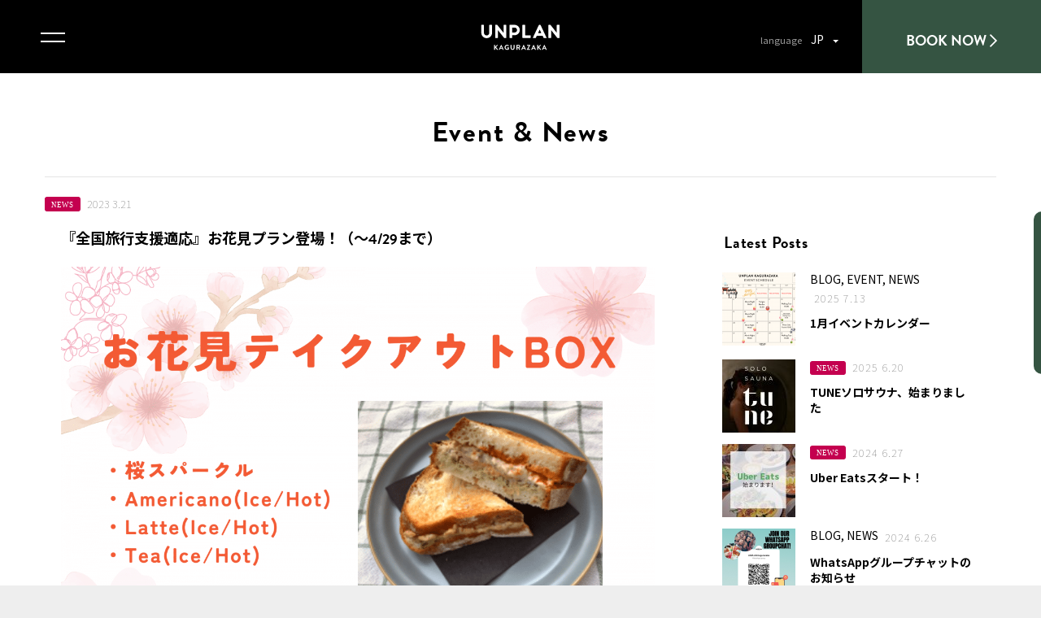

--- FILE ---
content_type: text/html; charset=UTF-8
request_url: https://unplan.jp/post15322
body_size: 18236
content:


<!DOCTYPE html>
<html dir="ltr" lang="ja" prefix="og: https://ogp.me/ns#">
<head>

	<meta charset="UTF-8" />
	<meta name="viewport" content="width=device-width, initial-scale=1.0, maximum-scale=1.0, minimum-scale=1.0">
	<meta name="format-detection" content="telephone=no">
	<link rel="stylesheet" href="https://unplan.jp/wp-content/themes/TANDEN/style.css" type="text/css" />
    <!-- Font Awesome 5 -->
    <link href="https://unplan.jp/wp-content/themes/TANDEN-child/fontawesome/css/all.css" rel="stylesheet">
    <!-- Font Awesome 5 -->
	<script src="https://unplan.jp/wp-content/themes/TANDEN-child/fontawesome/fontawesome-all.min.js"></script>
    <!-- FancyBox -->
	<script src="//code.jquery.com/jquery-3.5.1.js"></script>
	<link rel="stylesheet" href="https://cdn.jsdelivr.net/gh/fancyapps/fancybox@3.5.7/dist/jquery.fancybox.min.css" />
	<script src="https://cdn.jsdelivr.net/gh/fancyapps/fancybox@3.5.7/dist/jquery.fancybox.min.js"></script>

<link rel="stylesheet" href="https://use.typekit.net/vsu3ugu.css">
  <link href="https://fonts.googleapis.com/css?family=Noto+Sans+JP:100,400,700&display=swap" rel="stylesheet">
<title>『全国旅行支援適応』お花見プラン登場！（〜4/29まで） | UNPLAN UNPLAN</title>
	<style>img:is([sizes="auto" i], [sizes^="auto," i]) { contain-intrinsic-size: 3000px 1500px }</style>
	<link rel="alternate" hreflang="ja" href="https://unplan.jp/post15322" />
<link rel="alternate" hreflang="x-default" href="https://unplan.jp/post15322" />

		<!-- All in One SEO 4.9.1 - aioseo.com -->
	<meta name="description" content="下記に同意いただける方が対象です： ・19時までにご来館いただき対面チェックインをしていただける方 ・全国旅行" />
	<meta name="robots" content="max-image-preview:large" />
	<meta name="author" content="UNPLANKagurazaka"/>
	<link rel="canonical" href="https://unplan.jp/post15322" />
	<meta name="generator" content="All in One SEO (AIOSEO) 4.9.1" />
		<meta property="og:locale" content="ja_JP" />
		<meta property="og:site_name" content="UNPLAN" />
		<meta property="og:type" content="website" />
		<meta property="og:title" content="『全国旅行支援適応』お花見プラン登場！（〜4/29まで） | UNPLAN UNPLAN" />
		<meta property="og:description" content="下記に同意いただける方が対象です： ・19時までにご来館いただき対面チェックインをしていただける方 ・全国旅行" />
		<meta property="og:url" content="https://unplan.jp/post15322" />
		<meta property="og:image" content="https://unplan.jp/wp-content/uploads/3ea615eff3d1723af0bd857585d210a7.png" />
		<meta property="og:image:secure_url" content="https://unplan.jp/wp-content/uploads/3ea615eff3d1723af0bd857585d210a7.png" />
		<meta property="og:image:width" content="2000" />
		<meta property="og:image:height" content="1414" />
		<meta name="twitter:card" content="summary" />
		<meta name="twitter:title" content="『全国旅行支援適応』お花見プラン登場！（〜4/29まで） | UNPLAN UNPLAN" />
		<meta name="twitter:description" content="下記に同意いただける方が対象です： ・19時までにご来館いただき対面チェックインをしていただける方 ・全国旅行" />
		<meta name="twitter:image" content="https://unplan.jp/wp-content/uploads/3ea615eff3d1723af0bd857585d210a7.png" />
		<script type="application/ld+json" class="aioseo-schema">
			{"@context":"https:\/\/schema.org","@graph":[{"@type":"Article","@id":"https:\/\/unplan.jp\/post15322#article","name":"\u300e\u5168\u56fd\u65c5\u884c\u652f\u63f4\u9069\u5fdc\u300f\u304a\u82b1\u898b\u30d7\u30e9\u30f3\u767b\u5834\uff01\uff08\u301c4\/29\u307e\u3067\uff09 | UNPLAN UNPLAN","headline":"\u300e\u5168\u56fd\u65c5\u884c\u652f\u63f4\u9069\u5fdc\u300f\u304a\u82b1\u898b\u30d7\u30e9\u30f3\u767b\u5834\uff01\uff08\u301c4\/29\u307e\u3067\uff09","author":{"@id":"https:\/\/unplan.jp\/postauthor\/kagurazaka#author"},"publisher":{"@id":"https:\/\/unplan.jp\/#organization"},"image":{"@type":"ImageObject","url":"https:\/\/unplan.jp\/wp-content\/uploads\/3ea615eff3d1723af0bd857585d210a7.png","width":2000,"height":1414},"datePublished":"2023-03-21T14:26:54+09:00","dateModified":"2023-03-28T14:46:19+09:00","inLanguage":"ja","mainEntityOfPage":{"@id":"https:\/\/unplan.jp\/post15322#webpage"},"isPartOf":{"@id":"https:\/\/unplan.jp\/post15322#webpage"},"articleSection":"NEWS, \u4efb\u610f"},{"@type":"BreadcrumbList","@id":"https:\/\/unplan.jp\/post15322#breadcrumblist","itemListElement":[{"@type":"ListItem","@id":"https:\/\/unplan.jp#listItem","position":1,"name":"Home","item":"https:\/\/unplan.jp","nextItem":{"@type":"ListItem","@id":"https:\/\/unplan.jp\/postcategory\/news#listItem","name":"NEWS"}},{"@type":"ListItem","@id":"https:\/\/unplan.jp\/postcategory\/news#listItem","position":2,"name":"NEWS","item":"https:\/\/unplan.jp\/postcategory\/news","nextItem":{"@type":"ListItem","@id":"https:\/\/unplan.jp\/post15322#listItem","name":"\u300e\u5168\u56fd\u65c5\u884c\u652f\u63f4\u9069\u5fdc\u300f\u304a\u82b1\u898b\u30d7\u30e9\u30f3\u767b\u5834\uff01\uff08\u301c4\/29\u307e\u3067\uff09"},"previousItem":{"@type":"ListItem","@id":"https:\/\/unplan.jp#listItem","name":"Home"}},{"@type":"ListItem","@id":"https:\/\/unplan.jp\/post15322#listItem","position":3,"name":"\u300e\u5168\u56fd\u65c5\u884c\u652f\u63f4\u9069\u5fdc\u300f\u304a\u82b1\u898b\u30d7\u30e9\u30f3\u767b\u5834\uff01\uff08\u301c4\/29\u307e\u3067\uff09","previousItem":{"@type":"ListItem","@id":"https:\/\/unplan.jp\/postcategory\/news#listItem","name":"NEWS"}}]},{"@type":"Organization","@id":"https:\/\/unplan.jp\/#organization","name":"UNPLAN","url":"https:\/\/unplan.jp\/"},{"@type":"Person","@id":"https:\/\/unplan.jp\/postauthor\/kagurazaka#author","url":"https:\/\/unplan.jp\/postauthor\/kagurazaka","name":"UNPLANKagurazaka"},{"@type":"WebPage","@id":"https:\/\/unplan.jp\/post15322#webpage","url":"https:\/\/unplan.jp\/post15322","name":"\u300e\u5168\u56fd\u65c5\u884c\u652f\u63f4\u9069\u5fdc\u300f\u304a\u82b1\u898b\u30d7\u30e9\u30f3\u767b\u5834\uff01\uff08\u301c4\/29\u307e\u3067\uff09 | UNPLAN UNPLAN","description":"\u4e0b\u8a18\u306b\u540c\u610f\u3044\u305f\u3060\u3051\u308b\u65b9\u304c\u5bfe\u8c61\u3067\u3059\uff1a \u30fb19\u6642\u307e\u3067\u306b\u3054\u6765\u9928\u3044\u305f\u3060\u304d\u5bfe\u9762\u30c1\u30a7\u30c3\u30af\u30a4\u30f3\u3092\u3057\u3066\u3044\u305f\u3060\u3051\u308b\u65b9 \u30fb\u5168\u56fd\u65c5\u884c","inLanguage":"ja","isPartOf":{"@id":"https:\/\/unplan.jp\/#website"},"breadcrumb":{"@id":"https:\/\/unplan.jp\/post15322#breadcrumblist"},"author":{"@id":"https:\/\/unplan.jp\/postauthor\/kagurazaka#author"},"creator":{"@id":"https:\/\/unplan.jp\/postauthor\/kagurazaka#author"},"image":{"@type":"ImageObject","url":"https:\/\/unplan.jp\/wp-content\/uploads\/3ea615eff3d1723af0bd857585d210a7.png","@id":"https:\/\/unplan.jp\/post15322\/#mainImage","width":2000,"height":1414},"primaryImageOfPage":{"@id":"https:\/\/unplan.jp\/post15322#mainImage"},"datePublished":"2023-03-21T14:26:54+09:00","dateModified":"2023-03-28T14:46:19+09:00"},{"@type":"WebSite","@id":"https:\/\/unplan.jp\/#website","url":"https:\/\/unplan.jp\/","name":"UNPLAN","inLanguage":"ja","publisher":{"@id":"https:\/\/unplan.jp\/#organization"}}]}
		</script>
		<!-- All in One SEO -->

<link rel='dns-prefetch' href='//unplan.jp' />
<link rel='dns-prefetch' href='//www.googletagmanager.com' />
<link rel="alternate" type="application/rss+xml" title="UNPLAN &raquo; フィード" href="https://unplan.jp/feed" />
<link rel="alternate" type="application/rss+xml" title="UNPLAN &raquo; コメントフィード" href="https://unplan.jp/comments/feed" />
<script type="text/javascript">
/* <![CDATA[ */
window._wpemojiSettings = {"baseUrl":"https:\/\/s.w.org\/images\/core\/emoji\/16.0.1\/72x72\/","ext":".png","svgUrl":"https:\/\/s.w.org\/images\/core\/emoji\/16.0.1\/svg\/","svgExt":".svg","source":{"concatemoji":"https:\/\/unplan.jp\/wp-includes\/js\/wp-emoji-release.min.js?ver=6.8.3"}};
/*! This file is auto-generated */
!function(s,n){var o,i,e;function c(e){try{var t={supportTests:e,timestamp:(new Date).valueOf()};sessionStorage.setItem(o,JSON.stringify(t))}catch(e){}}function p(e,t,n){e.clearRect(0,0,e.canvas.width,e.canvas.height),e.fillText(t,0,0);var t=new Uint32Array(e.getImageData(0,0,e.canvas.width,e.canvas.height).data),a=(e.clearRect(0,0,e.canvas.width,e.canvas.height),e.fillText(n,0,0),new Uint32Array(e.getImageData(0,0,e.canvas.width,e.canvas.height).data));return t.every(function(e,t){return e===a[t]})}function u(e,t){e.clearRect(0,0,e.canvas.width,e.canvas.height),e.fillText(t,0,0);for(var n=e.getImageData(16,16,1,1),a=0;a<n.data.length;a++)if(0!==n.data[a])return!1;return!0}function f(e,t,n,a){switch(t){case"flag":return n(e,"\ud83c\udff3\ufe0f\u200d\u26a7\ufe0f","\ud83c\udff3\ufe0f\u200b\u26a7\ufe0f")?!1:!n(e,"\ud83c\udde8\ud83c\uddf6","\ud83c\udde8\u200b\ud83c\uddf6")&&!n(e,"\ud83c\udff4\udb40\udc67\udb40\udc62\udb40\udc65\udb40\udc6e\udb40\udc67\udb40\udc7f","\ud83c\udff4\u200b\udb40\udc67\u200b\udb40\udc62\u200b\udb40\udc65\u200b\udb40\udc6e\u200b\udb40\udc67\u200b\udb40\udc7f");case"emoji":return!a(e,"\ud83e\udedf")}return!1}function g(e,t,n,a){var r="undefined"!=typeof WorkerGlobalScope&&self instanceof WorkerGlobalScope?new OffscreenCanvas(300,150):s.createElement("canvas"),o=r.getContext("2d",{willReadFrequently:!0}),i=(o.textBaseline="top",o.font="600 32px Arial",{});return e.forEach(function(e){i[e]=t(o,e,n,a)}),i}function t(e){var t=s.createElement("script");t.src=e,t.defer=!0,s.head.appendChild(t)}"undefined"!=typeof Promise&&(o="wpEmojiSettingsSupports",i=["flag","emoji"],n.supports={everything:!0,everythingExceptFlag:!0},e=new Promise(function(e){s.addEventListener("DOMContentLoaded",e,{once:!0})}),new Promise(function(t){var n=function(){try{var e=JSON.parse(sessionStorage.getItem(o));if("object"==typeof e&&"number"==typeof e.timestamp&&(new Date).valueOf()<e.timestamp+604800&&"object"==typeof e.supportTests)return e.supportTests}catch(e){}return null}();if(!n){if("undefined"!=typeof Worker&&"undefined"!=typeof OffscreenCanvas&&"undefined"!=typeof URL&&URL.createObjectURL&&"undefined"!=typeof Blob)try{var e="postMessage("+g.toString()+"("+[JSON.stringify(i),f.toString(),p.toString(),u.toString()].join(",")+"));",a=new Blob([e],{type:"text/javascript"}),r=new Worker(URL.createObjectURL(a),{name:"wpTestEmojiSupports"});return void(r.onmessage=function(e){c(n=e.data),r.terminate(),t(n)})}catch(e){}c(n=g(i,f,p,u))}t(n)}).then(function(e){for(var t in e)n.supports[t]=e[t],n.supports.everything=n.supports.everything&&n.supports[t],"flag"!==t&&(n.supports.everythingExceptFlag=n.supports.everythingExceptFlag&&n.supports[t]);n.supports.everythingExceptFlag=n.supports.everythingExceptFlag&&!n.supports.flag,n.DOMReady=!1,n.readyCallback=function(){n.DOMReady=!0}}).then(function(){return e}).then(function(){var e;n.supports.everything||(n.readyCallback(),(e=n.source||{}).concatemoji?t(e.concatemoji):e.wpemoji&&e.twemoji&&(t(e.twemoji),t(e.wpemoji)))}))}((window,document),window._wpemojiSettings);
/* ]]> */
</script>
<link rel='stylesheet' id='flexslider-css' href='https://unplan.jp/wp-content/themes/TANDEN-child/css/flexslider.css?ver=6.8.3' type='text/css' media='all' />
<link rel='stylesheet' id='toolset_bootstrap_4-css' href='https://unplan.jp/wp-content/plugins/wp-views/vendor/toolset/toolset-common/res/lib/bootstrap4/css/bootstrap.min.css?ver=4.5.3' type='text/css' media='screen' />
<link rel='stylesheet' id='toolset-maps-fixes-css' href='//unplan.jp/wp-content/plugins/toolset-maps/resources/css/toolset_maps_fixes.css?ver=2.2.1' type='text/css' media='all' />
<style id='wp-emoji-styles-inline-css' type='text/css'>

	img.wp-smiley, img.emoji {
		display: inline !important;
		border: none !important;
		box-shadow: none !important;
		height: 1em !important;
		width: 1em !important;
		margin: 0 0.07em !important;
		vertical-align: -0.1em !important;
		background: none !important;
		padding: 0 !important;
	}
</style>
<link rel='stylesheet' id='wp-block-library-css' href='https://unplan.jp/wp-includes/css/dist/block-library/style.min.css?ver=6.8.3' type='text/css' media='all' />
<style id='classic-theme-styles-inline-css' type='text/css'>
/*! This file is auto-generated */
.wp-block-button__link{color:#fff;background-color:#32373c;border-radius:9999px;box-shadow:none;text-decoration:none;padding:calc(.667em + 2px) calc(1.333em + 2px);font-size:1.125em}.wp-block-file__button{background:#32373c;color:#fff;text-decoration:none}
</style>
<link rel='stylesheet' id='aioseo/css/src/vue/standalone/blocks/table-of-contents/global.scss-css' href='https://unplan.jp/wp-content/plugins/all-in-one-seo-pack/dist/Lite/assets/css/table-of-contents/global.e90f6d47.css?ver=4.9.1' type='text/css' media='all' />
<link rel='stylesheet' id='mediaelement-css' href='https://unplan.jp/wp-includes/js/mediaelement/mediaelementplayer-legacy.min.css?ver=4.2.17' type='text/css' media='all' />
<link rel='stylesheet' id='wp-mediaelement-css' href='https://unplan.jp/wp-includes/js/mediaelement/wp-mediaelement.min.css?ver=6.8.3' type='text/css' media='all' />
<link rel='stylesheet' id='view_editor_gutenberg_frontend_assets-css' href='https://unplan.jp/wp-content/plugins/wp-views/public/css/views-frontend.css?ver=3.6.21' type='text/css' media='all' />
<style id='view_editor_gutenberg_frontend_assets-inline-css' type='text/css'>
.wpv-sort-list-dropdown.wpv-sort-list-dropdown-style-default > span.wpv-sort-list,.wpv-sort-list-dropdown.wpv-sort-list-dropdown-style-default .wpv-sort-list-item {border-color: #cdcdcd;}.wpv-sort-list-dropdown.wpv-sort-list-dropdown-style-default .wpv-sort-list-item a {color: #444;background-color: #fff;}.wpv-sort-list-dropdown.wpv-sort-list-dropdown-style-default a:hover,.wpv-sort-list-dropdown.wpv-sort-list-dropdown-style-default a:focus {color: #000;background-color: #eee;}.wpv-sort-list-dropdown.wpv-sort-list-dropdown-style-default .wpv-sort-list-item.wpv-sort-list-current a {color: #000;background-color: #eee;}
.wpv-sort-list-dropdown.wpv-sort-list-dropdown-style-default > span.wpv-sort-list,.wpv-sort-list-dropdown.wpv-sort-list-dropdown-style-default .wpv-sort-list-item {border-color: #cdcdcd;}.wpv-sort-list-dropdown.wpv-sort-list-dropdown-style-default .wpv-sort-list-item a {color: #444;background-color: #fff;}.wpv-sort-list-dropdown.wpv-sort-list-dropdown-style-default a:hover,.wpv-sort-list-dropdown.wpv-sort-list-dropdown-style-default a:focus {color: #000;background-color: #eee;}.wpv-sort-list-dropdown.wpv-sort-list-dropdown-style-default .wpv-sort-list-item.wpv-sort-list-current a {color: #000;background-color: #eee;}.wpv-sort-list-dropdown.wpv-sort-list-dropdown-style-grey > span.wpv-sort-list,.wpv-sort-list-dropdown.wpv-sort-list-dropdown-style-grey .wpv-sort-list-item {border-color: #cdcdcd;}.wpv-sort-list-dropdown.wpv-sort-list-dropdown-style-grey .wpv-sort-list-item a {color: #444;background-color: #eeeeee;}.wpv-sort-list-dropdown.wpv-sort-list-dropdown-style-grey a:hover,.wpv-sort-list-dropdown.wpv-sort-list-dropdown-style-grey a:focus {color: #000;background-color: #e5e5e5;}.wpv-sort-list-dropdown.wpv-sort-list-dropdown-style-grey .wpv-sort-list-item.wpv-sort-list-current a {color: #000;background-color: #e5e5e5;}
.wpv-sort-list-dropdown.wpv-sort-list-dropdown-style-default > span.wpv-sort-list,.wpv-sort-list-dropdown.wpv-sort-list-dropdown-style-default .wpv-sort-list-item {border-color: #cdcdcd;}.wpv-sort-list-dropdown.wpv-sort-list-dropdown-style-default .wpv-sort-list-item a {color: #444;background-color: #fff;}.wpv-sort-list-dropdown.wpv-sort-list-dropdown-style-default a:hover,.wpv-sort-list-dropdown.wpv-sort-list-dropdown-style-default a:focus {color: #000;background-color: #eee;}.wpv-sort-list-dropdown.wpv-sort-list-dropdown-style-default .wpv-sort-list-item.wpv-sort-list-current a {color: #000;background-color: #eee;}.wpv-sort-list-dropdown.wpv-sort-list-dropdown-style-grey > span.wpv-sort-list,.wpv-sort-list-dropdown.wpv-sort-list-dropdown-style-grey .wpv-sort-list-item {border-color: #cdcdcd;}.wpv-sort-list-dropdown.wpv-sort-list-dropdown-style-grey .wpv-sort-list-item a {color: #444;background-color: #eeeeee;}.wpv-sort-list-dropdown.wpv-sort-list-dropdown-style-grey a:hover,.wpv-sort-list-dropdown.wpv-sort-list-dropdown-style-grey a:focus {color: #000;background-color: #e5e5e5;}.wpv-sort-list-dropdown.wpv-sort-list-dropdown-style-grey .wpv-sort-list-item.wpv-sort-list-current a {color: #000;background-color: #e5e5e5;}.wpv-sort-list-dropdown.wpv-sort-list-dropdown-style-blue > span.wpv-sort-list,.wpv-sort-list-dropdown.wpv-sort-list-dropdown-style-blue .wpv-sort-list-item {border-color: #0099cc;}.wpv-sort-list-dropdown.wpv-sort-list-dropdown-style-blue .wpv-sort-list-item a {color: #444;background-color: #cbddeb;}.wpv-sort-list-dropdown.wpv-sort-list-dropdown-style-blue a:hover,.wpv-sort-list-dropdown.wpv-sort-list-dropdown-style-blue a:focus {color: #000;background-color: #95bedd;}.wpv-sort-list-dropdown.wpv-sort-list-dropdown-style-blue .wpv-sort-list-item.wpv-sort-list-current a {color: #000;background-color: #95bedd;}
</style>
<style id='global-styles-inline-css' type='text/css'>
:root{--wp--preset--aspect-ratio--square: 1;--wp--preset--aspect-ratio--4-3: 4/3;--wp--preset--aspect-ratio--3-4: 3/4;--wp--preset--aspect-ratio--3-2: 3/2;--wp--preset--aspect-ratio--2-3: 2/3;--wp--preset--aspect-ratio--16-9: 16/9;--wp--preset--aspect-ratio--9-16: 9/16;--wp--preset--color--black: #000000;--wp--preset--color--cyan-bluish-gray: #abb8c3;--wp--preset--color--white: #ffffff;--wp--preset--color--pale-pink: #f78da7;--wp--preset--color--vivid-red: #cf2e2e;--wp--preset--color--luminous-vivid-orange: #ff6900;--wp--preset--color--luminous-vivid-amber: #fcb900;--wp--preset--color--light-green-cyan: #7bdcb5;--wp--preset--color--vivid-green-cyan: #00d084;--wp--preset--color--pale-cyan-blue: #8ed1fc;--wp--preset--color--vivid-cyan-blue: #0693e3;--wp--preset--color--vivid-purple: #9b51e0;--wp--preset--gradient--vivid-cyan-blue-to-vivid-purple: linear-gradient(135deg,rgba(6,147,227,1) 0%,rgb(155,81,224) 100%);--wp--preset--gradient--light-green-cyan-to-vivid-green-cyan: linear-gradient(135deg,rgb(122,220,180) 0%,rgb(0,208,130) 100%);--wp--preset--gradient--luminous-vivid-amber-to-luminous-vivid-orange: linear-gradient(135deg,rgba(252,185,0,1) 0%,rgba(255,105,0,1) 100%);--wp--preset--gradient--luminous-vivid-orange-to-vivid-red: linear-gradient(135deg,rgba(255,105,0,1) 0%,rgb(207,46,46) 100%);--wp--preset--gradient--very-light-gray-to-cyan-bluish-gray: linear-gradient(135deg,rgb(238,238,238) 0%,rgb(169,184,195) 100%);--wp--preset--gradient--cool-to-warm-spectrum: linear-gradient(135deg,rgb(74,234,220) 0%,rgb(151,120,209) 20%,rgb(207,42,186) 40%,rgb(238,44,130) 60%,rgb(251,105,98) 80%,rgb(254,248,76) 100%);--wp--preset--gradient--blush-light-purple: linear-gradient(135deg,rgb(255,206,236) 0%,rgb(152,150,240) 100%);--wp--preset--gradient--blush-bordeaux: linear-gradient(135deg,rgb(254,205,165) 0%,rgb(254,45,45) 50%,rgb(107,0,62) 100%);--wp--preset--gradient--luminous-dusk: linear-gradient(135deg,rgb(255,203,112) 0%,rgb(199,81,192) 50%,rgb(65,88,208) 100%);--wp--preset--gradient--pale-ocean: linear-gradient(135deg,rgb(255,245,203) 0%,rgb(182,227,212) 50%,rgb(51,167,181) 100%);--wp--preset--gradient--electric-grass: linear-gradient(135deg,rgb(202,248,128) 0%,rgb(113,206,126) 100%);--wp--preset--gradient--midnight: linear-gradient(135deg,rgb(2,3,129) 0%,rgb(40,116,252) 100%);--wp--preset--font-size--small: 13px;--wp--preset--font-size--medium: 20px;--wp--preset--font-size--large: 36px;--wp--preset--font-size--x-large: 42px;--wp--preset--spacing--20: 0.44rem;--wp--preset--spacing--30: 0.67rem;--wp--preset--spacing--40: 1rem;--wp--preset--spacing--50: 1.5rem;--wp--preset--spacing--60: 2.25rem;--wp--preset--spacing--70: 3.38rem;--wp--preset--spacing--80: 5.06rem;--wp--preset--shadow--natural: 6px 6px 9px rgba(0, 0, 0, 0.2);--wp--preset--shadow--deep: 12px 12px 50px rgba(0, 0, 0, 0.4);--wp--preset--shadow--sharp: 6px 6px 0px rgba(0, 0, 0, 0.2);--wp--preset--shadow--outlined: 6px 6px 0px -3px rgba(255, 255, 255, 1), 6px 6px rgba(0, 0, 0, 1);--wp--preset--shadow--crisp: 6px 6px 0px rgba(0, 0, 0, 1);}:where(.is-layout-flex){gap: 0.5em;}:where(.is-layout-grid){gap: 0.5em;}body .is-layout-flex{display: flex;}.is-layout-flex{flex-wrap: wrap;align-items: center;}.is-layout-flex > :is(*, div){margin: 0;}body .is-layout-grid{display: grid;}.is-layout-grid > :is(*, div){margin: 0;}:where(.wp-block-columns.is-layout-flex){gap: 2em;}:where(.wp-block-columns.is-layout-grid){gap: 2em;}:where(.wp-block-post-template.is-layout-flex){gap: 1.25em;}:where(.wp-block-post-template.is-layout-grid){gap: 1.25em;}.has-black-color{color: var(--wp--preset--color--black) !important;}.has-cyan-bluish-gray-color{color: var(--wp--preset--color--cyan-bluish-gray) !important;}.has-white-color{color: var(--wp--preset--color--white) !important;}.has-pale-pink-color{color: var(--wp--preset--color--pale-pink) !important;}.has-vivid-red-color{color: var(--wp--preset--color--vivid-red) !important;}.has-luminous-vivid-orange-color{color: var(--wp--preset--color--luminous-vivid-orange) !important;}.has-luminous-vivid-amber-color{color: var(--wp--preset--color--luminous-vivid-amber) !important;}.has-light-green-cyan-color{color: var(--wp--preset--color--light-green-cyan) !important;}.has-vivid-green-cyan-color{color: var(--wp--preset--color--vivid-green-cyan) !important;}.has-pale-cyan-blue-color{color: var(--wp--preset--color--pale-cyan-blue) !important;}.has-vivid-cyan-blue-color{color: var(--wp--preset--color--vivid-cyan-blue) !important;}.has-vivid-purple-color{color: var(--wp--preset--color--vivid-purple) !important;}.has-black-background-color{background-color: var(--wp--preset--color--black) !important;}.has-cyan-bluish-gray-background-color{background-color: var(--wp--preset--color--cyan-bluish-gray) !important;}.has-white-background-color{background-color: var(--wp--preset--color--white) !important;}.has-pale-pink-background-color{background-color: var(--wp--preset--color--pale-pink) !important;}.has-vivid-red-background-color{background-color: var(--wp--preset--color--vivid-red) !important;}.has-luminous-vivid-orange-background-color{background-color: var(--wp--preset--color--luminous-vivid-orange) !important;}.has-luminous-vivid-amber-background-color{background-color: var(--wp--preset--color--luminous-vivid-amber) !important;}.has-light-green-cyan-background-color{background-color: var(--wp--preset--color--light-green-cyan) !important;}.has-vivid-green-cyan-background-color{background-color: var(--wp--preset--color--vivid-green-cyan) !important;}.has-pale-cyan-blue-background-color{background-color: var(--wp--preset--color--pale-cyan-blue) !important;}.has-vivid-cyan-blue-background-color{background-color: var(--wp--preset--color--vivid-cyan-blue) !important;}.has-vivid-purple-background-color{background-color: var(--wp--preset--color--vivid-purple) !important;}.has-black-border-color{border-color: var(--wp--preset--color--black) !important;}.has-cyan-bluish-gray-border-color{border-color: var(--wp--preset--color--cyan-bluish-gray) !important;}.has-white-border-color{border-color: var(--wp--preset--color--white) !important;}.has-pale-pink-border-color{border-color: var(--wp--preset--color--pale-pink) !important;}.has-vivid-red-border-color{border-color: var(--wp--preset--color--vivid-red) !important;}.has-luminous-vivid-orange-border-color{border-color: var(--wp--preset--color--luminous-vivid-orange) !important;}.has-luminous-vivid-amber-border-color{border-color: var(--wp--preset--color--luminous-vivid-amber) !important;}.has-light-green-cyan-border-color{border-color: var(--wp--preset--color--light-green-cyan) !important;}.has-vivid-green-cyan-border-color{border-color: var(--wp--preset--color--vivid-green-cyan) !important;}.has-pale-cyan-blue-border-color{border-color: var(--wp--preset--color--pale-cyan-blue) !important;}.has-vivid-cyan-blue-border-color{border-color: var(--wp--preset--color--vivid-cyan-blue) !important;}.has-vivid-purple-border-color{border-color: var(--wp--preset--color--vivid-purple) !important;}.has-vivid-cyan-blue-to-vivid-purple-gradient-background{background: var(--wp--preset--gradient--vivid-cyan-blue-to-vivid-purple) !important;}.has-light-green-cyan-to-vivid-green-cyan-gradient-background{background: var(--wp--preset--gradient--light-green-cyan-to-vivid-green-cyan) !important;}.has-luminous-vivid-amber-to-luminous-vivid-orange-gradient-background{background: var(--wp--preset--gradient--luminous-vivid-amber-to-luminous-vivid-orange) !important;}.has-luminous-vivid-orange-to-vivid-red-gradient-background{background: var(--wp--preset--gradient--luminous-vivid-orange-to-vivid-red) !important;}.has-very-light-gray-to-cyan-bluish-gray-gradient-background{background: var(--wp--preset--gradient--very-light-gray-to-cyan-bluish-gray) !important;}.has-cool-to-warm-spectrum-gradient-background{background: var(--wp--preset--gradient--cool-to-warm-spectrum) !important;}.has-blush-light-purple-gradient-background{background: var(--wp--preset--gradient--blush-light-purple) !important;}.has-blush-bordeaux-gradient-background{background: var(--wp--preset--gradient--blush-bordeaux) !important;}.has-luminous-dusk-gradient-background{background: var(--wp--preset--gradient--luminous-dusk) !important;}.has-pale-ocean-gradient-background{background: var(--wp--preset--gradient--pale-ocean) !important;}.has-electric-grass-gradient-background{background: var(--wp--preset--gradient--electric-grass) !important;}.has-midnight-gradient-background{background: var(--wp--preset--gradient--midnight) !important;}.has-small-font-size{font-size: var(--wp--preset--font-size--small) !important;}.has-medium-font-size{font-size: var(--wp--preset--font-size--medium) !important;}.has-large-font-size{font-size: var(--wp--preset--font-size--large) !important;}.has-x-large-font-size{font-size: var(--wp--preset--font-size--x-large) !important;}
:where(.wp-block-post-template.is-layout-flex){gap: 1.25em;}:where(.wp-block-post-template.is-layout-grid){gap: 1.25em;}
:where(.wp-block-columns.is-layout-flex){gap: 2em;}:where(.wp-block-columns.is-layout-grid){gap: 2em;}
:root :where(.wp-block-pullquote){font-size: 1.5em;line-height: 1.6;}
</style>
<link rel='stylesheet' id='wpml-legacy-dropdown-0-css' href='https://unplan.jp/wp-content/plugins/sitepress-multilingual-cms/templates/language-switchers/legacy-dropdown/style.min.css?ver=1' type='text/css' media='all' />
<style id='wpml-legacy-dropdown-0-inline-css' type='text/css'>
.wpml-ls-statics-shortcode_actions a, .wpml-ls-statics-shortcode_actions .wpml-ls-sub-menu a, .wpml-ls-statics-shortcode_actions .wpml-ls-sub-menu a:link, .wpml-ls-statics-shortcode_actions li:not(.wpml-ls-current-language) .wpml-ls-link, .wpml-ls-statics-shortcode_actions li:not(.wpml-ls-current-language) .wpml-ls-link:link {color:#ffffff;}.wpml-ls-statics-shortcode_actions .wpml-ls-sub-menu a:hover,.wpml-ls-statics-shortcode_actions .wpml-ls-sub-menu a:focus, .wpml-ls-statics-shortcode_actions .wpml-ls-sub-menu a:link:hover, .wpml-ls-statics-shortcode_actions .wpml-ls-sub-menu a:link:focus {color:#b7b7b6;background-color:#000000;}.wpml-ls-statics-shortcode_actions .wpml-ls-current-language > a {color:#ffffff;}.wpml-ls-statics-shortcode_actions .wpml-ls-current-language:hover>a, .wpml-ls-statics-shortcode_actions .wpml-ls-current-language>a:focus {color:#b7b7b6;background-color:#000000;}
</style>
<link rel='stylesheet' id='cms-navigation-style-base-css' href='https://unplan.jp/wp-content/plugins/wpml-cms-nav/res/css/cms-navigation-base.css?ver=1.5.6' type='text/css' media='screen' />
<link rel='stylesheet' id='cms-navigation-style-css' href='https://unplan.jp/wp-content/plugins/wpml-cms-nav/res/css/cms-navigation.css?ver=1.5.6' type='text/css' media='screen' />
<link rel='stylesheet' id='parent-style-css' href='https://unplan.jp/wp-content/themes/TANDEN/style.css?ver=6.8.3' type='text/css' media='all' />
<link rel='stylesheet' id='child-style-css' href='https://unplan.jp/wp-content/themes/TANDEN-child/style.css?ver=6.8.3' type='text/css' media='all' />
<link rel='stylesheet' id='menu-cells-front-end-css' href='https://unplan.jp/wp-content/plugins/layouts/resources/css/cell-menu-css.css?ver=2.6.17' type='text/css' media='screen' />
<link rel='stylesheet' id='toolset-notifications-css-css' href='https://unplan.jp/wp-content/plugins/wp-views/vendor/toolset/toolset-common/res/css/toolset-notifications.css?ver=4.5.0' type='text/css' media='screen' />
<link rel='stylesheet' id='ddl-front-end-css' href='https://unplan.jp/wp-content/plugins/layouts/resources/css/ddl-front-end.css?ver=2.6.17' type='text/css' media='screen' />
<link rel='stylesheet' id='toolset-common-css' href='https://unplan.jp/wp-content/plugins/wp-views/vendor/toolset/toolset-common/res/css/toolset-common.css?ver=4.5.0' type='text/css' media='screen' />
<link rel='stylesheet' id='js_composer_custom_css-css' href='//unplan.jp/wp-content/uploads/js_composer/custom.css?ver=8.7.2' type='text/css' media='all' />
<script type="text/javascript" src="https://unplan.jp/wp-content/plugins/wp-views/vendor/toolset/common-es/public/toolset-common-es-frontend.js?ver=175000" id="toolset-common-es-frontend-js"></script>
<script type="text/javascript" src="https://unplan.jp/wp-includes/js/jquery/jquery.min.js?ver=3.7.1" id="jquery-core-js"></script>
<script type="text/javascript" src="https://unplan.jp/wp-includes/js/jquery/jquery-migrate.min.js?ver=3.4.1" id="jquery-migrate-js"></script>
<script type="text/javascript" id="file_uploads_nfpluginsettings-js-extra">
/* <![CDATA[ */
var params = {"clearLogRestUrl":"https:\/\/unplan.jp\/wp-json\/nf-file-uploads\/debug-log\/delete-all","clearLogButtonId":"file_uploads_clear_debug_logger","downloadLogRestUrl":"https:\/\/unplan.jp\/wp-json\/nf-file-uploads\/debug-log\/get-all","downloadLogButtonId":"file_uploads_download_debug_logger"};
/* ]]> */
</script>
<script type="text/javascript" src="https://unplan.jp/wp-content/plugins/ninja-forms-uploads/assets/js/nfpluginsettings.js?ver=3.3.23" id="file_uploads_nfpluginsettings-js"></script>
<script type="text/javascript" src="https://unplan.jp/wp-content/plugins/revslider/public/assets/js/rbtools.min.js?ver=6.6.15" async id="tp-tools-js"></script>
<script type="text/javascript" src="https://unplan.jp/wp-content/plugins/revslider/public/assets/js/rs6.min.js?ver=6.6.15" async id="revmin-js"></script>
<script type="text/javascript" src="https://unplan.jp/wp-content/plugins/sitepress-multilingual-cms/templates/language-switchers/legacy-dropdown/script.min.js?ver=1" id="wpml-legacy-dropdown-0-js"></script>
<script type="text/javascript" src="https://unplan.jp/wp-content/themes/TANDEN-child/js/jquery.flexslider-min.js?ver=6.8.3" id="flexslider-js"></script>
<script type="text/javascript" id="ddl-layouts-frontend-js-extra">
/* <![CDATA[ */
var DDLayout_fe_settings = {"DDL_JS":{"css_framework":"bootstrap-4","DEBUG":false}};
/* ]]> */
</script>
<script type="text/javascript" src="https://unplan.jp/wp-content/plugins/layouts/resources/js/ddl-layouts-frontend.js?ver=2.6.17" id="ddl-layouts-frontend-js"></script>

<!-- Site Kit によって追加された Google タグ（gtag.js）スニペット -->
<!-- Site Kit によって追加された Google 広告のスニペット -->
<script type="text/javascript" src="https://www.googletagmanager.com/gtag/js?id=AW-17511702350" id="google_gtagjs-js" async></script>
<script type="text/javascript" id="google_gtagjs-js-after">
/* <![CDATA[ */
window.dataLayer = window.dataLayer || [];function gtag(){dataLayer.push(arguments);}
gtag("js", new Date());
gtag("set", "developer_id.dZTNiMT", true);
gtag("config", "AW-17511702350");
 window._googlesitekit = window._googlesitekit || {}; window._googlesitekit.throttledEvents = []; window._googlesitekit.gtagEvent = (name, data) => { var key = JSON.stringify( { name, data } ); if ( !! window._googlesitekit.throttledEvents[ key ] ) { return; } window._googlesitekit.throttledEvents[ key ] = true; setTimeout( () => { delete window._googlesitekit.throttledEvents[ key ]; }, 5 ); gtag( "event", name, { ...data, event_source: "site-kit" } ); }; 
/* ]]> */
</script>
<script></script><link rel="https://api.w.org/" href="https://unplan.jp/wp-json/" /><link rel="alternate" title="JSON" type="application/json" href="https://unplan.jp/wp-json/wp/v2/posts/15322" /><link rel="EditURI" type="application/rsd+xml" title="RSD" href="https://unplan.jp/xmlrpc.php?rsd" />
<meta name="generator" content="WordPress 6.8.3" />
<link rel='shortlink' href='https://unplan.jp/?p=15322' />
<link rel="alternate" title="oEmbed (JSON)" type="application/json+oembed" href="https://unplan.jp/wp-json/oembed/1.0/embed?url=https%3A%2F%2Funplan.jp%2Fpost15322" />
<link rel="alternate" title="oEmbed (XML)" type="text/xml+oembed" href="https://unplan.jp/wp-json/oembed/1.0/embed?url=https%3A%2F%2Funplan.jp%2Fpost15322&#038;format=xml" />
<meta name="generator" content="WPML ver:4.8.5 stt:60,62,1,28;" />
<meta name="generator" content="Site Kit by Google 1.166.0" /> <script> window.addEventListener("load",function(){ var c={script:false,link:false}; function ls(s) { if(!['script','link'].includes(s)||c[s]){return;}c[s]=true; var d=document,f=d.getElementsByTagName(s)[0],j=d.createElement(s); if(s==='script'){j.async=true;j.src='https://unplan.jp/wp-content/plugins/wp-views/vendor/toolset/blocks/public/js/frontend.js?v=1.6.17';}else{ j.rel='stylesheet';j.href='https://unplan.jp/wp-content/plugins/wp-views/vendor/toolset/blocks/public/css/style.css?v=1.6.17';} f.parentNode.insertBefore(j, f); }; function ex(){ls('script');ls('link')} window.addEventListener("scroll", ex, {once: true}); if (('IntersectionObserver' in window) && ('IntersectionObserverEntry' in window) && ('intersectionRatio' in window.IntersectionObserverEntry.prototype)) { var i = 0, fb = document.querySelectorAll("[class^='tb-']"), o = new IntersectionObserver(es => { es.forEach(e => { o.unobserve(e.target); if (e.intersectionRatio > 0) { ex();o.disconnect();}else{ i++;if(fb.length>i){o.observe(fb[i])}} }) }); if (fb.length) { o.observe(fb[i]) } } }) </script>
	<noscript>
		<link rel="stylesheet" href="https://unplan.jp/wp-content/plugins/wp-views/vendor/toolset/blocks/public/css/style.css">
	</noscript><meta name="generator" content="Powered by WPBakery Page Builder - drag and drop page builder for WordPress."/>
<meta name="generator" content="Powered by Slider Revolution 6.6.15 - responsive, Mobile-Friendly Slider Plugin for WordPress with comfortable drag and drop interface." />
<link rel="icon" href="https://unplan.jp/wp-content/uploads/cropped-favicon-1-32x32.png" sizes="32x32" />
<link rel="icon" href="https://unplan.jp/wp-content/uploads/cropped-favicon-1-192x192.png" sizes="192x192" />
<link rel="apple-touch-icon" href="https://unplan.jp/wp-content/uploads/cropped-favicon-1-180x180.png" />
<meta name="msapplication-TileImage" content="https://unplan.jp/wp-content/uploads/cropped-favicon-1-270x270.png" />
<script>function setREVStartSize(e){
			//window.requestAnimationFrame(function() {
				window.RSIW = window.RSIW===undefined ? window.innerWidth : window.RSIW;
				window.RSIH = window.RSIH===undefined ? window.innerHeight : window.RSIH;
				try {
					var pw = document.getElementById(e.c).parentNode.offsetWidth,
						newh;
					pw = pw===0 || isNaN(pw) || (e.l=="fullwidth" || e.layout=="fullwidth") ? window.RSIW : pw;
					e.tabw = e.tabw===undefined ? 0 : parseInt(e.tabw);
					e.thumbw = e.thumbw===undefined ? 0 : parseInt(e.thumbw);
					e.tabh = e.tabh===undefined ? 0 : parseInt(e.tabh);
					e.thumbh = e.thumbh===undefined ? 0 : parseInt(e.thumbh);
					e.tabhide = e.tabhide===undefined ? 0 : parseInt(e.tabhide);
					e.thumbhide = e.thumbhide===undefined ? 0 : parseInt(e.thumbhide);
					e.mh = e.mh===undefined || e.mh=="" || e.mh==="auto" ? 0 : parseInt(e.mh,0);
					if(e.layout==="fullscreen" || e.l==="fullscreen")
						newh = Math.max(e.mh,window.RSIH);
					else{
						e.gw = Array.isArray(e.gw) ? e.gw : [e.gw];
						for (var i in e.rl) if (e.gw[i]===undefined || e.gw[i]===0) e.gw[i] = e.gw[i-1];
						e.gh = e.el===undefined || e.el==="" || (Array.isArray(e.el) && e.el.length==0)? e.gh : e.el;
						e.gh = Array.isArray(e.gh) ? e.gh : [e.gh];
						for (var i in e.rl) if (e.gh[i]===undefined || e.gh[i]===0) e.gh[i] = e.gh[i-1];
											
						var nl = new Array(e.rl.length),
							ix = 0,
							sl;
						e.tabw = e.tabhide>=pw ? 0 : e.tabw;
						e.thumbw = e.thumbhide>=pw ? 0 : e.thumbw;
						e.tabh = e.tabhide>=pw ? 0 : e.tabh;
						e.thumbh = e.thumbhide>=pw ? 0 : e.thumbh;
						for (var i in e.rl) nl[i] = e.rl[i]<window.RSIW ? 0 : e.rl[i];
						sl = nl[0];
						for (var i in nl) if (sl>nl[i] && nl[i]>0) { sl = nl[i]; ix=i;}
						var m = pw>(e.gw[ix]+e.tabw+e.thumbw) ? 1 : (pw-(e.tabw+e.thumbw)) / (e.gw[ix]);
						newh =  (e.gh[ix] * m) + (e.tabh + e.thumbh);
					}
					var el = document.getElementById(e.c);
					if (el!==null && el) el.style.height = newh+"px";
					el = document.getElementById(e.c+"_wrapper");
					if (el!==null && el) {
						el.style.height = newh+"px";
						el.style.display = "block";
					}
				} catch(e){
					console.log("Failure at Presize of Slider:" + e)
				}
			//});
		  };</script>
		<style type="text/css" id="wp-custom-css">
			img{
	width:100%;
	height:auto;
}

.footer-cta_sp {display:none;}
#tripla-searching-app{display:none;}
		</style>
		<noscript><style> .wpb_animate_when_almost_visible { opacity: 1; }</style></noscript>
	<!-- Global site tag (gtag.js) - Google Analytics -->
<script async src="https://www.googletagmanager.com/gtag/js?id=UA-79720843-1"></script>
<script>
  window.dataLayer = window.dataLayer || [];
  function gtag(){dataLayer.push(arguments);}
  gtag('js', new Date());

  gtag('config', 'UA-79720843-1');
</script>

<!-- Global site tag (gtag.js) - Google Ads: 591769837 -->
<script async src="https://www.googletagmanager.com/gtag/js?id=AW-591769837"></script>
<script>
window.dataLayer = window.dataLayer || [];
function gtag(){dataLayer.push(arguments);}
gtag('js', new Date());
gtag('config', 'AW-591769837');
</script>
	
    <script async type="text/javascript">
    !function () {
      if (window.JOONBOT_WIDGET_ID) {
        console.warn("Joonbot snippet included twice");
      } else {
        window.JOONBOT_MODE = "embed";
        window.JOONBOT_WIDGET_ID = "1c5a4406-a0c5-42be-b535-62c610c5d1a4";
        var n, o;
        o = document.createElement("script");
        o.src = "https://js.joonbot.com/init.js", o.defer = !0, o.type = "text/javascript", o.async = !0, o.crossorigin = "anonymous";
        n = document.getElementsByTagName("script")[0], n.parentNode.insertBefore(o, n);
      }
    }()
    </script>
<script async src="https://tripla.jp/sdk/javascript/tripla.min.js" data-triplabot-code="0199a2f9-4877-794d-90b3-f92f99f24cd4"></script>
</head>
<body class="wp-singular post-template-default single single-post postid-15322 single-format-standard wp-theme-TANDEN wp-child-theme-TANDEN-child wpb-js-composer js-comp-ver-8.7.2 vc_responsive">
<header>
  <div class="header-inner">
  </div>
</header>                <div class="container-fluid ">
                <div class="ddl-full-width-row row bg_black" id="g-top-sub" >
                <div class="col-md-12"><div class="container-fluid">
  <div class="row" id="gt_header">
    <div class="col-12">
      <div id="nav-toggle">
        <div>
          <span></span>
          <span></span>
        </div>
      </div>
      <div id="global-nav">
        <nav><span class="menu_copy">©2022 UNPLAN</span>
          <ul>
            <li class="mb-5"><a href="https://unplan.jp/kagurazaka"><img decoding="async" class="gt_header_logo img-fluid" src="/wp-content/uploads/logo_kagurazaka_w.svg" alt="UNPLAN"/></a></li>
            <li class="font160 mb-10"><a href="https://unplan.jp/kagurazaka">Top</a></li>
            <li class="font160 mb-10"><a href="https://unplan.jp/kagurazaka/about">About</a></li>
            <li class="font160 mb-10"><a href="https://unplan.jp/kagurazaka/stay">Stay</a></li>
            <li class="font160 mb-10"><a href="https://unplan.jp/kagurazaka/cafe">Cafe</a></li>
            <li class="font160 mb-10"><a href="https://unplan.jp/kagurazaka/space">Event Space</a></li>
            <li class="font160 mb-10"><a href="https://unplan.jp/kagurazaka/news">Event &#038; News</a></li>
            <li class="font160 mb-10"><a href="https://unplan.jp/kagurazaka/access">Access</a></li>
            <li class="font160 mb-10 utg"><a href="https://guide.unplan.jp/" target="_blank" >UNPLAN Travel Guide</a></li>
            <li class="font80 mb-10 font_brandon-r"><a href="https://unplan.jp" class="font_white text-decoration-none lh14"><span class="font_grey">></span> UNPLAN Grand Top</a></li>
            <li><div id="gt_wpml_language_nav">
<div
	 class="wpml-ls-statics-shortcode_actions wpml-ls wpml-ls-legacy-dropdown js-wpml-ls-legacy-dropdown">
	<ul role="menu">

		<li role="none" tabindex="0" class="wpml-ls-slot-shortcode_actions wpml-ls-item wpml-ls-item-ja wpml-ls-current-language wpml-ls-first-item wpml-ls-last-item wpml-ls-item-legacy-dropdown">
			<a href="#" class="js-wpml-ls-item-toggle wpml-ls-item-toggle" role="menuitem" title="JPに切り替える">
                <span class="wpml-ls-native" role="menuitem">JP</span></a>

			<ul class="wpml-ls-sub-menu" role="menu">
							</ul>

		</li>

	</ul>
</div>
</div></li>
          </ul>

        </nav>
      </div>
    </div>
    <div class="col-12" id="gt_sub_header">
      <a href="https://unplan.jp/kagurazaka"><img decoding="async" class="gt_header_logo img-fluid" style="padding-top:21px" src="/wp-content/uploads/logo_kagurazaka_w.svg" alt="UNPLAN"/></a>
    </div>
    <div id="gt_sub_book">
      <div class="cp_navi">
        <ul>
          <li class="weight700">
            <div class="book" style="background-color:#355442;"><a href="?lang=ja&#038;tripla_booking_widget_open=search" style="text-decoration:none;"><p class="my-0 font_white">BOOK NOW <i class="far fa-chevron-right"></i></p></a></div>
          </li>
        </ul>
      </div>
      <div id="gt_wpml_language" class="no_mobile">
<div
	 class="wpml-ls-statics-shortcode_actions wpml-ls wpml-ls-legacy-dropdown js-wpml-ls-legacy-dropdown">
	<ul role="menu">

		<li role="none" tabindex="0" class="wpml-ls-slot-shortcode_actions wpml-ls-item wpml-ls-item-ja wpml-ls-current-language wpml-ls-first-item wpml-ls-last-item wpml-ls-item-legacy-dropdown">
			<a href="#" class="js-wpml-ls-item-toggle wpml-ls-item-toggle" role="menuitem" title="JPに切り替える">
                <span class="wpml-ls-native" role="menuitem">JP</span></a>

			<ul class="wpml-ls-sub-menu" role="menu">
							</ul>

		</li>

	</ul>
</div>
</div>
    </div>
  </div>
</div>
<div class="container">
  <div class="row header_nav" id="gt_header">
    <div class="col-12" id="gt_sub_header">
      <a href="https://unplan.jp/kagurazaka"><img decoding="async" class="gt_header_logo img-fluid" style="padding-top: 21px;" src="/wp-content/uploads/logo_kagurazaka_w.svg" alt="UNPLAN"/></a>
    </div>
    <div id="gt_sub_book">
      <div class="cp_navi">
        <ul>
          <li class="weight700">
            <div class="book" style="background-color:#355442;"><a href="?lang=ja&#038;tripla_booking_widget_open=search" style="text-decoration:none;"><p class="my-0 font_white">BOOK NOW <i class="far fa-chevron-right"></i></p></a></div>
          </li>
        </ul>
      </div>
      <div id="gt_wpml_language" class="no_mobile">
<div
	 class="wpml-ls-statics-shortcode_actions wpml-ls wpml-ls-legacy-dropdown js-wpml-ls-legacy-dropdown">
	<ul role="menu">

		<li role="none" tabindex="0" class="wpml-ls-slot-shortcode_actions wpml-ls-item wpml-ls-item-ja wpml-ls-current-language wpml-ls-first-item wpml-ls-last-item wpml-ls-item-legacy-dropdown">
			<a href="#" class="js-wpml-ls-item-toggle wpml-ls-item-toggle" role="menuitem" title="JPに切り替える">
                <span class="wpml-ls-native" role="menuitem">JP</span></a>

			<ul class="wpml-ls-sub-menu" role="menu">
							</ul>

		</li>

	</ul>
</div>
</div>
    </div>
  </div>
</div></div></div></div>                <div class="full-bg px-20 bg_white"  >
                <div class="container ddl-remove-bs-padding">
                <div class="row">
                <div class="col-md-12"><h1 class="py-0 mt-5">Event &#038; News</h1>
<hr style="margin:30px 0 20px;">
<div class="topics_news">NEWS</div> <div style="font-size: 90%; display: inline-block; vertical-align: middle; color: #868686; font-weight: 100; line-height: 1; padding-left: 5px;">2023 3.21</div></div></div></div></div>                <div class="full-bg bg_white"  >
                <div class="container ddl-remove-bs-padding">
                <div class="row">
                <div class="col-md-8 px-20">                <div class="row "  >
                <div class="col-md-12"><h2 class="gt4 text-left pt-4 weight700 d-block">『全国旅行支援適応』お花見プラン登場！（〜4/29まで）</h2></div></div>                <div class="row "  >
                <div class="col-md-12 featured_image"><img fetchpriority="high" decoding="async" width="1200" height="848" src="https://unplan.jp/wp-content/uploads/3ea615eff3d1723af0bd857585d210a7-1200x848.png" class="attachment-large size-large wp-post-image" alt="" srcset="https://unplan.jp/wp-content/uploads/3ea615eff3d1723af0bd857585d210a7-1200x848.png 1200w, https://unplan.jp/wp-content/uploads/3ea615eff3d1723af0bd857585d210a7-600x424.png 600w, https://unplan.jp/wp-content/uploads/3ea615eff3d1723af0bd857585d210a7-768x543.png 768w, https://unplan.jp/wp-content/uploads/3ea615eff3d1723af0bd857585d210a7-1536x1086.png 1536w, https://unplan.jp/wp-content/uploads/3ea615eff3d1723af0bd857585d210a7.png 2000w" sizes="(max-width: 1200px) 100vw, 1200px" /></div></div>                <div class="row "  >
                <div class="col-md-12"><p>下記に同意いただける方が対象です：<br />
・19時までにご来館いただき対面チェックインをしていただける方<br />
・全国旅行支援割引のための書類をご記入いただける方<br />
・コロナウィルスワクチン接種3回接種証明、または二日以内に受けたPCR検査陰性証明をご提示必須<br />
・身分証明書のご提示必須</p>
<p>&nbsp;</p>
<p>桜が咲いてきましたね！</p>
<p>コロナウィルスも落ち着いてきてお花見の予定を立てている方も多いのではないでしょうか？</p>
<p>&nbsp;</p>
<p>UNPLAN神楽坂ではお花見プランを販売スタートしました！（4月30日まで販売予定です。）</p>
<p>全国旅行支援適応しております！</p>
<p>神楽坂周辺にもお花見スポットがあるのをご存知でしょうか？</p>
<p>江戸川橋神田川沿いや飯田橋の外堀通りの桜が最高に見所です！！</p>
<p>ご宿泊だけでなく、ぜひこの機会にお花見もしてみてはいかがでしょうか？</p>
<p>お花見用に1階カフェGatherの美味しいツナサンドをTake out boxに入れてお渡しいたします！</p>
<p>また、春限定ドリンクの桜スパークルを含めた合計４種類からドリンクも1杯お選びいただけます。</p>
<p>桜スパークルは本物の桜が入っており、時間が経つと花びらが開いてインスタ映え間違いなし！</p>
<p>&nbsp;</p>
<p><img decoding="async" class="alignnone size-medium wp-image-15324" src="https://unplan.jp/wp-content/uploads/IMG_1984-600x523.jpg" alt="" width="600" height="523" srcset="https://unplan.jp/wp-content/uploads/IMG_1984-600x523.jpg 600w, https://unplan.jp/wp-content/uploads/IMG_1984-1200x1046.jpg 1200w, https://unplan.jp/wp-content/uploads/IMG_1984-768x669.jpg 768w, https://unplan.jp/wp-content/uploads/IMG_1984-1536x1338.jpg 1536w, https://unplan.jp/wp-content/uploads/IMG_1984-scaled.jpg 2048w" sizes="(max-width: 600px) 100vw, 600px" /></p>
<p>ぜひこの機会にご利用ください！</p>
</div></div>                <div class="row "  >
                <div class="col-md-12"><div><div class="paging ja">
		    <div class="prev"><a href="https://unplan.jp/post15135" rel="prev">前へ</a></div>
			    <div class="next"><a href="https://unplan.jp/post15593" rel="next">次へ</a></div>
	</div>

<div class="paging en">
		    <div class="prev"><a href="https://unplan.jp/post15135" rel="prev">back</a></div>
			    <div class="next"><a href="https://unplan.jp/post15593" rel="next">next</a></div>
	</div></div></div></div></div><div class="col-md-4">                <div class="row "  >
                <div class="col-md-12"><h2 class="widget-title"><span>Latest Posts</span></h2>
<div style="margin:15px 5px;"><form autocomplete="off" name="wpv-filter-6403-TCPID15322" action="/post15322?wpv_view_count=6403-TCPID15322" method="get" class="wpv-filter-form js-wpv-filter-form js-wpv-filter-form-6403-TCPID15322 js-wpv-form-full js-wpv-ajax-results-enabled" data-viewnumber="6403-TCPID15322" data-viewid="6403" data-viewhash="eyJuYW1lIjoid2lkZ2V0X3RvcGljc19rYWd1cmF6YWthIn0=" data-viewwidgetid="0" data-orderby="" data-order="" data-orderbyas="" data-orderbysecond="" data-ordersecond="" data-parametric="{&quot;query&quot;:&quot;normal&quot;,&quot;id&quot;:6403,&quot;view_id&quot;:6403,&quot;widget_id&quot;:0,&quot;view_hash&quot;:&quot;6403-TCPID15322&quot;,&quot;action&quot;:&quot;\/post15322?wpv_view_count=6403-TCPID15322&quot;,&quot;sort&quot;:{&quot;orderby&quot;:&quot;&quot;,&quot;order&quot;:&quot;&quot;,&quot;orderby_as&quot;:&quot;&quot;,&quot;orderby_second&quot;:&quot;&quot;,&quot;order_second&quot;:&quot;&quot;},&quot;orderby&quot;:&quot;&quot;,&quot;order&quot;:&quot;&quot;,&quot;orderby_as&quot;:&quot;&quot;,&quot;orderby_second&quot;:&quot;&quot;,&quot;order_second&quot;:&quot;&quot;,&quot;ajax_form&quot;:&quot;&quot;,&quot;ajax_results&quot;:&quot;&quot;,&quot;effect&quot;:&quot;fade&quot;,&quot;prebefore&quot;:&quot;&quot;,&quot;before&quot;:&quot;&quot;,&quot;after&quot;:&quot;&quot;,&quot;attributes&quot;:[],&quot;environment&quot;:{&quot;current_post_id&quot;:15322,&quot;parent_post_id&quot;:15322,&quot;parent_term_id&quot;:0,&quot;parent_user_id&quot;:0,&quot;archive&quot;:{&quot;type&quot;:&quot;&quot;,&quot;name&quot;:&quot;&quot;,&quot;data&quot;:[]}},&quot;loop&quot;:{&quot;type&quot;:&quot;&quot;,&quot;name&quot;:&quot;&quot;,&quot;data&quot;:[],&quot;id&quot;:0}}" data-attributes="[]" data-environment="{&quot;current_post_id&quot;:15322,&quot;parent_post_id&quot;:15322,&quot;parent_term_id&quot;:0,&quot;parent_user_id&quot;:0,&quot;archive&quot;:{&quot;type&quot;:&quot;&quot;,&quot;name&quot;:&quot;&quot;,&quot;data&quot;:[]}}"><input type="hidden" class="js-wpv-dps-filter-data js-wpv-filter-data-for-this-form" data-action="/post15322?wpv_view_count=6403-TCPID15322" data-page="1" data-ajax="enable" data-effect="fade" data-maxpages="17" data-ajaxprebefore="" data-ajaxbefore="" data-ajaxafter="" /><input class="wpv_view_count wpv_view_count-6403-TCPID15322" type="hidden" name="wpv_view_count" value="6403-TCPID15322" />


</form>
</div>
<div id="wpv-view-layout-6403-TCPID15322" class="js-wpv-view-layout js-wpv-layout-responsive js-wpv-view-layout-6403-TCPID15322" data-viewnumber="6403-TCPID15322" data-pagination="{&quot;id&quot;:6403,&quot;query&quot;:&quot;normal&quot;,&quot;type&quot;:&quot;paged&quot;,&quot;effect&quot;:&quot;fade&quot;,&quot;duration&quot;:500,&quot;speed&quot;:5,&quot;pause_on_hover&quot;:&quot;disabled&quot;,&quot;stop_rollover&quot;:&quot;false&quot;,&quot;cache_pages&quot;:&quot;enabled&quot;,&quot;preload_images&quot;:&quot;enabled&quot;,&quot;preload_pages&quot;:&quot;enabled&quot;,&quot;preload_reach&quot;:1,&quot;spinner&quot;:&quot;builtin&quot;,&quot;spinner_image&quot;:&quot;https://unplan.jp/wp-content/plugins/wp-views/embedded/res/img/ajax-loader.gif&quot;,&quot;callback_next&quot;:&quot;&quot;,&quot;manage_history&quot;:&quot;enabled&quot;,&quot;has_controls_in_form&quot;:&quot;disabled&quot;,&quot;infinite_tolerance&quot;:0,&quot;max_pages&quot;:17,&quot;page&quot;:1,&quot;base_permalink&quot;:&quot;/post15322?wpv_view_count=6403-TCPID15322&amp;wpv_paged=WPV_PAGE_NUM&quot;,&quot;loop&quot;:{&quot;type&quot;:&quot;&quot;,&quot;name&quot;:&quot;&quot;,&quot;data&quot;:[],&quot;id&quot;:0}}" data-permalink="/post15322?wpv_view_count=6403-TCPID15322">

	
	
	
		
		<div class="row ">
			<div class="col-sm-12 mb-2"><div class="linkbox">
  <div class="topics_img_widget">
    <img loading="lazy" decoding="async" class="attachment-90x90 size-90x90" src="https://unplan.jp/wp-content/uploads/Event-Calendars-Print-Out-2-wpv_90x90_center_center.png" width="90" height="90" alt="" />
  </div>    
    <div class="topics_cat_widget">
      <div class="topics_blog, event, news">BLOG, EVENT, NEWS</div>
    </div>
  <div class="topics_date_widget">2025 7.13</div>
  <div class="topics_title_widget">1月イベントカレンダー</div>
<a href="https://unplan.jp/post20071"> </a>
</div>
<div class="mb-4"></div>
</div>
		</div>
		
		
		<div class="row ">
			<div class="col-sm-12 mb-2"><div class="linkbox">
  <div class="topics_img_widget">
    <img loading="lazy" decoding="async" class="attachment-90x90 size-90x90" src="https://unplan.jp/wp-content/uploads/IMG_1772-e1750408883207-wpv_90x90_center_center.jpg" width="90" height="90" alt="" />
  </div>    
    <div class="topics_cat_widget">
      <div class="topics_news">NEWS</div>
    </div>
  <div class="topics_date_widget">2025 6.20</div>
  <div class="topics_title_widget">TUNEソロサウナ、始まりました</div>
<a href="https://unplan.jp/post19694"> </a>
</div>
<div class="mb-4"></div>
</div>
		</div>
		
		
		<div class="row ">
			<div class="col-sm-12 mb-2"><div class="linkbox">
  <div class="topics_img_widget">
    <img loading="lazy" decoding="async" class="attachment-90x90 size-90x90" src="https://unplan.jp/wp-content/uploads/B32F4639-98BF-4A14-B0A5-A035CCD2F2FF-wpv_90x90_center_center.jpg" width="90" height="90" alt="" />
  </div>    
    <div class="topics_cat_widget">
      <div class="topics_news">NEWS</div>
    </div>
  <div class="topics_date_widget">2024 6.27</div>
  <div class="topics_title_widget">Uber Eatsスタート！</div>
<a href="https://unplan.jp/post17974"> </a>
</div>
<div class="mb-4"></div>
</div>
		</div>
		
		
		<div class="row ">
			<div class="col-sm-12 mb-2"><div class="linkbox">
  <div class="topics_img_widget">
    <img loading="lazy" decoding="async" class="attachment-90x90 size-90x90" src="https://unplan.jp/wp-content/uploads/Untitled-design-1-wpv_90x90_center_center.png" width="90" height="90" alt="" />
  </div>    
    <div class="topics_cat_widget">
      <div class="topics_blog, news">BLOG, NEWS</div>
    </div>
  <div class="topics_date_widget">2024 6.26</div>
  <div class="topics_title_widget">WhatsAppグループチャットのお知らせ</div>
<a href="https://unplan.jp/post17990"> </a>
</div>
<div class="mb-4"></div>
</div>
		</div>
		
		
		<div class="row ">
			<div class="col-sm-12 mb-2"><div class="linkbox">
  <div class="topics_img_widget">
    <img loading="lazy" decoding="async" class="attachment-90x90 size-90x90" src="https://unplan.jp/wp-content/uploads/2e499c82105284de043a815a6ad6965d-wpv_90x90_center_center.jpg" width="90" height="90" alt="" />
  </div>    
    <div class="topics_cat_widget">
      <div class="topics_news">NEWS</div>
    </div>
  <div class="topics_date_widget">2024 6.19</div>
  <div class="topics_title_widget">ハッピーアワー</div>
<a href="https://unplan.jp/post17937"> </a>
</div>
<div class="mb-4"></div>
</div>
		</div>
		
		
		<div class="row ">
			<div class="col-sm-12 mb-2"><div class="linkbox">
  <div class="topics_img_widget">
    <img loading="lazy" decoding="async" class="attachment-90x90 size-90x90" src="https://unplan.jp/wp-content/uploads/1-wpv_90x90_center_center.png" width="90" height="90" alt="" />
  </div>    
    <div class="topics_cat_widget">
      <div class="topics_event, news">EVENT, NEWS</div>
    </div>
  <div class="topics_date_widget">2024 4.23</div>
  <div class="topics_title_widget">【茶道体験イベントのお知らせ / Tea Ceremony Experience 】</div>
<a href="https://unplan.jp/post17709"> </a>
</div>
<div class="mb-4"></div>
</div>
		</div>
		
	
	
	
</div>




<div class="clearfix"></p>
</div></div></div></div></div></div>                <div class="container-fluid ddl-remove-bs-padding">
                <footer class="ddl-full-width-row row bg_black mx-auto py-5"  >
                <div class="col-md-12"><div class="row mb-5 p-1 p-md-5 utg">
  <div class="col-12 text-center">
    <a class="no_mobile" href="https://guide.unplan.jp/" target="_blank"><img decoding="async" class="img-fluid" src="/wp-content/uploads/banner-travel-shinjuku_pc.jpg" max-width="645px" height="auto"></a>
    <a class="no_pc" href="https://guide.unplan.jp/" target="_blank"><img decoding="async" class="img-fluid" src="/wp-content/uploads/banner-travel-shinjuku_sp.jpg" width="100%" height="auto"></a>
  </div>
</div>
<div class="mx-5 no_mobile">
  <div class="col-sm-3 text-center px-3 float-left">
    <a href="https://unplan.jp/kagurazaka?lang=ja"><img decoding="async" style="width:200px;" class="mb-4 img-fluid" src="/wp-content/uploads/logo_kagurazaka_w.svg" alt="UNPLAN Shinjuku"/></a>
    <p class="font_grey font90">©2022 UNPLAN</p>
  </div>
  <div class="col-sm-3 px-3 float-left">
    <div class="mb-3 font_white">
      23-1 Tenjincho Shinjuku-ku<br/>
      Tokyo 162-0808 Japan<br/>
    </div>
    <div class="btn06 btn_link3" style="width:150px;">
      <p><i class="fal fa-map-marker-alt fa-lg"></i> <span class="px-3">Google Map</span></p><a href="https://goo.gl/maps/wWtZy64wL92tpfE88" target="_blank"></a></p>
    </div>
  </div>
  <div class="col-sm-3 px-3 float-left">
    <a href="https://fika.tokyo/" target="_blank" class="font_white text-decoration-none"><span class="font_grey">></span> Company Profile</a><br/>
    <a href="https://fika.tokyo/recruit" target="_blank" class="font_white text-decoration-none"><span class="font_grey">></span> Recruit</a><br/>
    <a href="https://unplan.jp/privacy-policy?lang=ja" class="font_white text-decoration-none"><span class="font_grey">></span> Privacy policy</a><br/>
    <a href="https://unplan.jp/kagurazaka/faq?lang=ja" class="font_white text-decoration-none"><span class="font_grey">></span> FAQ</a><br/>
    <a href="https://unplan.jp/contact?lang=ja" class="font_white text-decoration-none"><span class="font_grey">></span> Contact us</a>
  </div>
  <div class="col-sm-3 px-3 float-left">
    <div class="sns_section" id="footer_sns">
      <div class="item pr-3 font140">
        <a href="https://www.instagram.com/unplan_kagurazaka/"><i class="fab fa-instagram"></i></a>
      </div>
      <div class="item pr-3 font140">
        <a href="https://www.facebook.com/unplankagurazaka/"><i class="fab fa-facebook-f"></i></a>
      </div>
      <div class="item pr-3 font160">
        <a href="https://twitter.com/unplan_eng/"><i class="fab fa-twitter"></i></a>
      </div>
      <div class="item pr-0 font140">
        <a href="https://www.tripadvisor.jp/Hotel_Review-g1066457-d10238543-Reviews-Unplan_Kagurazaka-Shinjuku_Tokyo_Tokyo_Prefecture_Kanto.html"><i class="fab fa-tripadvisor"></i></a>
      </div>
    </div>
      <a href="https://unplan.jp?lang=ja" class="font_white text-decoration-none"><span class="font_grey">></span> UNPLAN Grand Top</a><br/>
      <a href="https://unplan.jp/kagurazaka?lang=ja" class="font_white text-decoration-none"><span class="font_grey">></span> UNPLAN Kagurazaka</a><br/>
      <a href="https://unplan.jp/shinjuku?lang=ja" class="font_white text-decoration-none"><span class="font_grey">></span> UNPLAN Shinjuku</a><br/>
      <a href="https://unplan.jp/hakuba?lang=ja" class="font_white text-decoration-none"><span class="font_grey">></span> UNPLAN Village Hakuba</a><br/>
      <a href="https://unplan.jp/fukuoka?lang=ja" class="font_white text-decoration-none"><span class="font_grey">></span> Fukuoka</a>
  </div>
</div>

<div class="container no_pc">
  <div class="row mb-4">
    <a href="https://unplan.jp/kagurazaka?lang=ja" class="mx-auto"><img decoding="async" style="width:180px;" class="mb-4 img-fluid" src="/wp-content/uploads/logo_kagurazaka_w.svg" alt="UNPLAN Kagurazaka"/></a>
  </div>
  <div class="row" style="padding:0 20px;">
    <div class="col-6">
      <div class="mb-3 font_white">
      23-1 Tenjincho Shinjuku-ku<br/>
      Tokyo 162-0808 Japan<br/>
      </div>
      <div class="btn06 btn_link3" style="width:150px;">
      <p><i class="fal fa-map-marker-alt fa-lg"></i> <span class="px-3">Google Map</span></p><a href="https://goo.gl/maps/wWtZy64wL92tpfE88" target="_blank"></a></p>
      </div>
    </div>
    <div class="col-6 lh20">
      <a href="https://fika.tokyo/" target="_blank" class="font_white text-decoration-none lh14"><span class="font_grey">></span> Company Profile</a><br/>
      <a href="https://fika.tokyo/recruit" target="_blank" class="font_white text-decoration-none lh14"><span class="font_grey">></span> Recruit</a><br/>
      <a href="https://unplan.jp/privacy-policy?lang=ja" class="font_white text-decoration-none lh14"><span class="font_grey">></span> Privacy policy</a><br/>
      <a href="https://unplan.jp/kagurazaka/faq?lang=ja" class="font_white text-decoration-none lh14"><span class="font_grey">></span> FAQ</a>
      <br/>
      <a href="https://unplan.jp/contact?lang=ja" class="font_white text-decoration-none lh14"><span class="font_grey">></span> Contact us</a>
    </div>
  </div>
  <div class="row mt-4" style="padding:0 20px;">
    <div class="col-6">
      <div class="sns_section mb-3" id="footer_sns">
        <div class="item pr-3 font160">
          <a href="https://www.instagram.com/unplan_kagurazaka/"><i class="fab fa-instagram"></i></a>
        </div>
        <div class="item pr-3 font160">
          <a href="https://www.facebook.com/unplankagurazaka/"><i class="fab fa-facebook-f"></i></a>
        </div>
        <div class="item pr-3 font160">
          <a href="https://twitter.com/unplan_eng/"><i class="fab fa-twitter"></i></a>
        </div>
        <div class="item pr-0 font160">
          <a href="https://www.tripadvisor.jp/Hotel_Review-g1066457-d10238543-Reviews-Unplan_Kagurazaka-Shinjuku_Tokyo_Tokyo_Prefecture_Kanto.html"><i class="fab fa-tripadvisor"></i></a>
        </div>
      </div>
    </div>
    <div class="col-6 lh20">
      <a href="https://unplan.jp?lang=ja" class="font_white text-decoration-none lh14"><span class="font_grey">></span> UNPLAN Grand Top</a><br/>
      <a href="https://unplan.jp/kagurazaka?lang=ja" class="font_white text-decoration-none lh14"><span class="font_grey">></span> UNPLAN Kagurazaka</a><br/>
      <a href="https://unplan.jp/shinjuku?lang=ja" class="font_white text-decoration-none lh14"><span class="font_grey">></span> UNPLAN Shinjuku</a><br/>
      <a href="https://unplan.jp/hakuba?lang=ja" class="font_white text-decoration-none lh14"><span class="font_grey">></span> UNPLAN Village Hakuba</a>
      <br/>
      <a href="https://unplan.jp/fukuoka?lang=ja" class="font_white text-decoration-none lh14"><span class="font_grey">></span> UNPLAN Fukuoka</a>
      <br/>
      <p class="font_grey font90 mt-4">©2022 UNPLAN</p>
    </div>
  </div>
</div></div></footer></div>                <div class="full-bg bg_black"  >
                <div class="container ">
                <div class="row">
                <div class="col-md-12"><p style="text-align:left; margin-top:0px;  margin-bottom:50px; font-size:12px; letter-spacing: 0.1em;"><a href="https://light-passive-696.notion.site/12846318323f8017a08ee6ee8e4ade7b?pvs=4" style="color:#fff;" target="_blank" style="color:black;">特定商取引法に基づく表記</a></p>
</div></div></div></div>
		<script>
			window.RS_MODULES = window.RS_MODULES || {};
			window.RS_MODULES.modules = window.RS_MODULES.modules || {};
			window.RS_MODULES.waiting = window.RS_MODULES.waiting || [];
			window.RS_MODULES.defered = false;
			window.RS_MODULES.moduleWaiting = window.RS_MODULES.moduleWaiting || {};
			window.RS_MODULES.type = 'compiled';
		</script>
		
<script type="text/javascript">
const wpvViewHead = document.getElementsByTagName( "head" )[ 0 ];
const wpvViewExtraCss = document.createElement( "style" );
wpvViewExtraCss.textContent = '/* ----------------------------------------- *//* View slug: widget_topics_kagurazaka - start *//* ----------------------------------------- */.radio.active label {    background-color: #ebebeb !important;}.topics_select, btn{	text-align: center;	background-color: #cccccc;   font-family: \'BrandonTextWeb-Bold\'!important;}.topics_select .radio{display: inline-block;}.topics_select input[type=\"radio\"] {  display: none;}.topics_select .btn{  font-size:90%;    letter-spacing: 0.16em;  background-color: transparent;  padding: 2px 15px;  border-radius:0;}.topics_select .btn:hover {    color: #666;    background-color: #ebebeb;    cursor: pointer;}.topics_select input[type=\"radio\"]:checked .radio {  color: #ff0000;  letter-spacing: 0.16em;}.topics_select label {  font-size:90%;  color: #000;  text-align: center;  display: inline-block;  padding: 2px 15px;}.topics_select label:hover {    color: #666;    background-color: #ebebeb;    cursor: pointer;}#topics .col-sm-4{  padding-left:5px;  padding-right:5px;  margin-bottom:20px;}.pagination > .active > span{	background-color: #000;   border-color: #000;}.pagination > .active > span:hover{	background-color: #666;   border-color: #666;}.pagination > li > a, .pagination > li > a:hover{	color: #000;}/* ----------------------------------------- *//* View slug: widget_topics_kagurazaka - end *//* ----------------------------------------- */<!--[if IE 7]><style>.wpv-pagination { *zoom: 1; }</style><![endif]-->';
wpvViewHead.appendChild( wpvViewExtraCss );
</script>

<script type="text/javascript">
const wpvCtHead = document.getElementsByTagName( "head" )[ 0 ];
const wpvCtExtraCss = document.createElement( "style" );
wpvCtExtraCss.textContent = '/* ----------------------------------------- *//* Content Template: widget_topics_kagurazaka - start *//* ----------------------------------------- */.topics_date_widget{  font-size: 90%;  font-weight: 100;  letter-spacing: 0.08em;  display: inline-block;  vertical-align: middle;  color: #868686;  padding-left: 5px;}.topics_title_widget{  font-size:14px;  line-height:1.4;  font-weight: 700;  margin-top:10px;}.topics_img_widget{  float: left;  padding: 3px;  margin-right:15px;}.topics_cat_widget{  display:inline-block;}.topics_event,.topics_event-en {    background-color: #2f237d;    display: inline-block;    padding: 0.5em 0.9em 0.3em !important;    border-radius: 3px;    -moz-border-radius: 3px;    -webkit-border-radius: 3px;    font-family: \'BrandonTextWeb-Bold\'!important;    font-weight: normal;    font-size: 67% !important;    color: #fff;    line-height: 1.1em;    margin-bottom: 0px; } .topics_news,  .topics_news-en {    background-color: #c4004f;    display: inline-block;    padding: 0.5em 0.9em 0.3em !important;    border-radius: 3px;    -moz-border-radius: 3px;    -webkit-border-radius: 3px;    font-family: \'BrandonTextWeb-Bold\'!important;    font-weight: normal;    font-size: 67%;    color: #fff;    line-height: 1.1em;    margin-bottom: 0px;}.topics_blog, .topics_blog-en {    background-color: #da9119;    display: inline-block;    padding: 0.5em 0.9em 0.3em !important;    border-radius: 3px;    -moz-border-radius: 3px;    -webkit-border-radius: 3px;    font-family: \'BrandonTextWeb-Bold\'!important;    font-weight: normal;    font-size: 67% !important;    color: #fff;    line-height: 1.1em;    margin-bottom: 0px;}/* ----------------------------------------- *//* Content Template: widget_topics_kagurazaka - end *//* ----------------------------------------- */';
wpvCtHead.appendChild( wpvCtExtraCss );
</script>
<script type="speculationrules">
{"prefetch":[{"source":"document","where":{"and":[{"href_matches":"\/*"},{"not":{"href_matches":["\/wp-*.php","\/wp-admin\/*","\/wp-content\/uploads\/*","\/wp-content\/*","\/wp-content\/plugins\/*","\/wp-content\/themes\/TANDEN-child\/*","\/wp-content\/themes\/TANDEN\/*","\/*\\?(.+)"]}},{"not":{"selector_matches":"a[rel~=\"nofollow\"]"}},{"not":{"selector_matches":".no-prefetch, .no-prefetch a"}}]},"eagerness":"conservative"}]}
</script>
<link property='stylesheet' rel='stylesheet' id='wp_ddl_layout_fe_css-css' href='https://unplan.jp/wp-content/uploads/ddl-layouts-tmp/9bd533589215dfc0f48f4d323846f5ec.css?ver=2.6.17' type='text/css' media='screen' />
<link rel='stylesheet' id='rs-plugin-settings-css' href='https://unplan.jp/wp-content/plugins/revslider/public/assets/css/rs6.css?ver=6.6.15' type='text/css' media='all' />
<style id='rs-plugin-settings-inline-css' type='text/css'>
#rs-demo-id {}
</style>
<script type="text/javascript" src="https://unplan.jp/wp-content/plugins/wp-views/vendor/toolset/toolset-common/res/lib/bootstrap4/js/bootstrap.bundle.min.js?ver=4.5.3" id="toolset_bootstrap_4-js"></script>
<script type="module"  src="https://unplan.jp/wp-content/plugins/all-in-one-seo-pack/dist/Lite/assets/table-of-contents.95d0dfce.js?ver=4.9.1" id="aioseo/js/src/vue/standalone/blocks/table-of-contents/frontend.js-js"></script>
<script type="text/javascript" src="https://unplan.jp/wp-includes/js/imagesloaded.min.js?ver=5.0.0" id="imagesloaded-js"></script>
<script type="text/javascript" src="https://unplan.jp/wp-includes/js/masonry.min.js?ver=4.2.2" id="masonry-js"></script>
<script type="text/javascript" src="https://unplan.jp/wp-includes/js/jquery/jquery.masonry.min.js?ver=3.1.2b" id="jquery-masonry-js"></script>
<script type="text/javascript" src="https://unplan.jp/wp-content/plugins/layouts/resources/js/ddl-tabs-cell-frontend.js?ver=2.6.17" id="ddl-tabs-scripts-js"></script>
<script type="text/javascript" src="https://unplan.jp/wp-includes/js/underscore.min.js?ver=1.13.7" id="underscore-js"></script>
<script type="text/javascript" src="https://unplan.jp/wp-includes/js/backbone.min.js?ver=1.6.0" id="backbone-js"></script>
<script type="text/javascript" src="https://unplan.jp/wp-content/plugins/google-site-kit/dist/assets/js/googlesitekit-events-provider-ninja-forms-1bcc43dc33ac5df43991.js" id="googlesitekit-events-provider-ninja-forms-js" defer></script>
<script type="text/javascript" src="https://unplan.jp/wp-content/uploads/ddl-layouts-tmp/c80ed2c77958caeaf0e560505e09990d.js?ver=2.6.17" id="wp_ddl_layout_fe_js-js"></script>
<script type="text/javascript" src="https://unplan.jp/wp-includes/js/jquery/ui/core.min.js?ver=1.13.3" id="jquery-ui-core-js"></script>
<script type="text/javascript" src="https://unplan.jp/wp-includes/js/jquery/ui/datepicker.min.js?ver=1.13.3" id="jquery-ui-datepicker-js"></script>
<script type="text/javascript" src="https://unplan.jp/wp-includes/js/jquery/ui/mouse.min.js?ver=1.13.3" id="jquery-ui-mouse-js"></script>
<script type="text/javascript" src="https://unplan.jp/wp-includes/js/jquery/ui/slider.min.js?ver=1.13.3" id="jquery-ui-slider-js"></script>
<script type="text/javascript" src="https://unplan.jp/wp-includes/js/jquery/jquery.ui.touch-punch.js?ver=0.2.2" id="jquery-touch-punch-js"></script>
<script type="text/javascript" id="mediaelement-core-js-before">
/* <![CDATA[ */
var mejsL10n = {"language":"ja","strings":{"mejs.download-file":"\u30d5\u30a1\u30a4\u30eb\u3092\u30c0\u30a6\u30f3\u30ed\u30fc\u30c9","mejs.install-flash":"\u3054\u5229\u7528\u306e\u30d6\u30e9\u30a6\u30b6\u30fc\u306f Flash Player \u304c\u7121\u52b9\u306b\u306a\u3063\u3066\u3044\u308b\u304b\u3001\u30a4\u30f3\u30b9\u30c8\u30fc\u30eb\u3055\u308c\u3066\u3044\u307e\u305b\u3093\u3002Flash Player \u30d7\u30e9\u30b0\u30a4\u30f3\u3092\u6709\u52b9\u306b\u3059\u308b\u304b\u3001\u6700\u65b0\u30d0\u30fc\u30b8\u30e7\u30f3\u3092 https:\/\/get.adobe.com\/jp\/flashplayer\/ \u304b\u3089\u30a4\u30f3\u30b9\u30c8\u30fc\u30eb\u3057\u3066\u304f\u3060\u3055\u3044\u3002","mejs.fullscreen":"\u30d5\u30eb\u30b9\u30af\u30ea\u30fc\u30f3","mejs.play":"\u518d\u751f","mejs.pause":"\u505c\u6b62","mejs.time-slider":"\u30bf\u30a4\u30e0\u30b9\u30e9\u30a4\u30c0\u30fc","mejs.time-help-text":"1\u79d2\u9032\u3080\u306b\u306f\u5de6\u53f3\u77e2\u5370\u30ad\u30fc\u3092\u300110\u79d2\u9032\u3080\u306b\u306f\u4e0a\u4e0b\u77e2\u5370\u30ad\u30fc\u3092\u4f7f\u3063\u3066\u304f\u3060\u3055\u3044\u3002","mejs.live-broadcast":"\u751f\u653e\u9001","mejs.volume-help-text":"\u30dc\u30ea\u30e5\u30fc\u30e0\u8abf\u7bc0\u306b\u306f\u4e0a\u4e0b\u77e2\u5370\u30ad\u30fc\u3092\u4f7f\u3063\u3066\u304f\u3060\u3055\u3044\u3002","mejs.unmute":"\u30df\u30e5\u30fc\u30c8\u89e3\u9664","mejs.mute":"\u30df\u30e5\u30fc\u30c8","mejs.volume-slider":"\u30dc\u30ea\u30e5\u30fc\u30e0\u30b9\u30e9\u30a4\u30c0\u30fc","mejs.video-player":"\u52d5\u753b\u30d7\u30ec\u30fc\u30e4\u30fc","mejs.audio-player":"\u97f3\u58f0\u30d7\u30ec\u30fc\u30e4\u30fc","mejs.captions-subtitles":"\u30ad\u30e3\u30d7\u30b7\u30e7\u30f3\/\u5b57\u5e55","mejs.captions-chapters":"\u30c1\u30e3\u30d7\u30bf\u30fc","mejs.none":"\u306a\u3057","mejs.afrikaans":"\u30a2\u30d5\u30ea\u30ab\u30fc\u30f3\u30b9\u8a9e","mejs.albanian":"\u30a2\u30eb\u30d0\u30cb\u30a2\u8a9e","mejs.arabic":"\u30a2\u30e9\u30d3\u30a2\u8a9e","mejs.belarusian":"\u30d9\u30e9\u30eb\u30fc\u30b7\u8a9e","mejs.bulgarian":"\u30d6\u30eb\u30ac\u30ea\u30a2\u8a9e","mejs.catalan":"\u30ab\u30bf\u30ed\u30cb\u30a2\u8a9e","mejs.chinese":"\u4e2d\u56fd\u8a9e","mejs.chinese-simplified":"\u4e2d\u56fd\u8a9e (\u7c21\u4f53\u5b57)","mejs.chinese-traditional":"\u4e2d\u56fd\u8a9e (\u7e41\u4f53\u5b57)","mejs.croatian":"\u30af\u30ed\u30a2\u30c1\u30a2\u8a9e","mejs.czech":"\u30c1\u30a7\u30b3\u8a9e","mejs.danish":"\u30c7\u30f3\u30de\u30fc\u30af\u8a9e","mejs.dutch":"\u30aa\u30e9\u30f3\u30c0\u8a9e","mejs.english":"\u82f1\u8a9e","mejs.estonian":"\u30a8\u30b9\u30c8\u30cb\u30a2\u8a9e","mejs.filipino":"\u30d5\u30a3\u30ea\u30d4\u30f3\u8a9e","mejs.finnish":"\u30d5\u30a3\u30f3\u30e9\u30f3\u30c9\u8a9e","mejs.french":"\u30d5\u30e9\u30f3\u30b9\u8a9e","mejs.galician":"\u30ac\u30ea\u30b7\u30a2\u8a9e","mejs.german":"\u30c9\u30a4\u30c4\u8a9e","mejs.greek":"\u30ae\u30ea\u30b7\u30e3\u8a9e","mejs.haitian-creole":"\u30cf\u30a4\u30c1\u8a9e","mejs.hebrew":"\u30d8\u30d6\u30e9\u30a4\u8a9e","mejs.hindi":"\u30d2\u30f3\u30c7\u30a3\u30fc\u8a9e","mejs.hungarian":"\u30cf\u30f3\u30ac\u30ea\u30fc\u8a9e","mejs.icelandic":"\u30a2\u30a4\u30b9\u30e9\u30f3\u30c9\u8a9e","mejs.indonesian":"\u30a4\u30f3\u30c9\u30cd\u30b7\u30a2\u8a9e","mejs.irish":"\u30a2\u30a4\u30eb\u30e9\u30f3\u30c9\u8a9e","mejs.italian":"\u30a4\u30bf\u30ea\u30a2\u8a9e","mejs.japanese":"\u65e5\u672c\u8a9e","mejs.korean":"\u97d3\u56fd\u8a9e","mejs.latvian":"\u30e9\u30c8\u30d3\u30a2\u8a9e","mejs.lithuanian":"\u30ea\u30c8\u30a2\u30cb\u30a2\u8a9e","mejs.macedonian":"\u30de\u30b1\u30c9\u30cb\u30a2\u8a9e","mejs.malay":"\u30de\u30ec\u30fc\u8a9e","mejs.maltese":"\u30de\u30eb\u30bf\u8a9e","mejs.norwegian":"\u30ce\u30eb\u30a6\u30a7\u30fc\u8a9e","mejs.persian":"\u30da\u30eb\u30b7\u30a2\u8a9e","mejs.polish":"\u30dd\u30fc\u30e9\u30f3\u30c9\u8a9e","mejs.portuguese":"\u30dd\u30eb\u30c8\u30ac\u30eb\u8a9e","mejs.romanian":"\u30eb\u30fc\u30de\u30cb\u30a2\u8a9e","mejs.russian":"\u30ed\u30b7\u30a2\u8a9e","mejs.serbian":"\u30bb\u30eb\u30d3\u30a2\u8a9e","mejs.slovak":"\u30b9\u30ed\u30d0\u30ad\u30a2\u8a9e","mejs.slovenian":"\u30b9\u30ed\u30d9\u30cb\u30a2\u8a9e","mejs.spanish":"\u30b9\u30da\u30a4\u30f3\u8a9e","mejs.swahili":"\u30b9\u30ef\u30d2\u30ea\u8a9e","mejs.swedish":"\u30b9\u30a6\u30a7\u30fc\u30c7\u30f3\u8a9e","mejs.tagalog":"\u30bf\u30ac\u30ed\u30b0\u8a9e","mejs.thai":"\u30bf\u30a4\u8a9e","mejs.turkish":"\u30c8\u30eb\u30b3\u8a9e","mejs.ukrainian":"\u30a6\u30af\u30e9\u30a4\u30ca\u8a9e","mejs.vietnamese":"\u30d9\u30c8\u30ca\u30e0\u8a9e","mejs.welsh":"\u30a6\u30a7\u30fc\u30eb\u30ba\u8a9e","mejs.yiddish":"\u30a4\u30c7\u30a3\u30c3\u30b7\u30e5\u8a9e"}};
/* ]]> */
</script>
<script type="text/javascript" src="https://unplan.jp/wp-includes/js/mediaelement/mediaelement-and-player.min.js?ver=4.2.17" id="mediaelement-core-js"></script>
<script type="text/javascript" src="https://unplan.jp/wp-includes/js/mediaelement/mediaelement-migrate.min.js?ver=6.8.3" id="mediaelement-migrate-js"></script>
<script type="text/javascript" id="mediaelement-js-extra">
/* <![CDATA[ */
var _wpmejsSettings = {"pluginPath":"\/wp-includes\/js\/mediaelement\/","classPrefix":"mejs-","stretching":"responsive","audioShortcodeLibrary":"mediaelement","videoShortcodeLibrary":"mediaelement"};
/* ]]> */
</script>
<script type="text/javascript" src="https://unplan.jp/wp-includes/js/mediaelement/wp-mediaelement.min.js?ver=6.8.3" id="wp-mediaelement-js"></script>
<script type="text/javascript" id="wp-util-js-extra">
/* <![CDATA[ */
var _wpUtilSettings = {"ajax":{"url":"\/wp-admin\/admin-ajax.php"}};
/* ]]> */
</script>
<script type="text/javascript" src="https://unplan.jp/wp-includes/js/wp-util.min.js?ver=6.8.3" id="wp-util-js"></script>
<script type="text/javascript" src="https://unplan.jp/wp-includes/js/mediaelement/wp-playlist.min.js?ver=6.8.3" id="wp-playlist-js"></script>
<script type="text/javascript" id="views-blocks-frontend-js-extra">
/* <![CDATA[ */
var wpv_pagination_local = {"front_ajaxurl":"https:\/\/unplan.jp\/wp-admin\/admin-ajax.php","calendar_image":"https:\/\/unplan.jp\/wp-content\/plugins\/wp-views\/embedded\/res\/img\/calendar.gif","calendar_text":"Select date","datepicker_min_date":null,"datepicker_max_date":null,"datepicker_min_year":"1582","datepicker_max_year":"3000","resize_debounce_tolerance":"100","datepicker_style_url":"https:\/\/unplan.jp\/wp-content\/plugins\/wp-views\/vendor\/toolset\/toolset-common\/toolset-forms\/css\/wpt-jquery-ui\/jquery-ui-1.11.4.custom.css","wpmlLang":"ja"};
/* ]]> */
</script>
<script type="text/javascript" src="https://unplan.jp/wp-content/plugins/wp-views/public/js/views-frontend.js?ver=3.6.21" id="views-blocks-frontend-js"></script>
<script></script>
<script type="text/javascript">
//-----------------------------------------
// View slug: widget_topics_kagurazaka - start
//-----------------------------------------
jQuery(document).ready(function($){
    $(document).on('click','.wpv-filter-form .radio', function(){
        $('.radio').removeClass('active');
        $(this).addClass('active');
    });
});

//-----------------------------------------
// View slug: widget_topics_kagurazaka - end
//-----------------------------------------
</script>

<div class="footer-cta_sp d-none" id="footer-cta">
		お問い合せはこちら
	<a href="/contact"> </a>
</div>
<div class="footer-cta_pc " id="footer-cta">
		お問い合せはこちら
	<a href="/contact"> </a>
</div>






  <script src="https://bot.talkappi.com/assets/talkappi/talkappi-faq.js" defer="defer" id="talkappi-faq-js" fid="unplan-shinjuku-qa"></script>
    
</body>
</html>


--- FILE ---
content_type: text/css
request_url: https://unplan.jp/wp-content/themes/TANDEN-child/style.css?ver=6.8.3
body_size: 17234
content:
@charset "UTF-8";
/*
Theme Name: TANDEN Child
Template:   TANDEN
Version： 1.0.0
*/




.container {padding-left: 0px !important; padding-right: 0px !important;}
.row {margin-left: auto !important; margin-right: auto !important;}
@media (min-width: 768px){.container {width: auto !important;
}}



.font-en{
  font-family: 'brandon-grotesque' !important;
  font-style: normal;
}

.w-100{
  width:100%;
  height:auto;
}

.header_nav{
  display:none;
}
/*Header Stciky*/

.header_nav.sticky1{
  display: block;
    position: fixed !important;
    width: 100% !important;
  height: 90px;
    top: 0px;
    left: 0 !important;
    z-index: 3;
    animation-duration: 1s;
    animation-name: sticky-in;
    margin: 0;
  background-color: #000;
}
@media(max-width:767px){
  .header_nav.sticky1{
    height: 60px;
  }
}

header_nav.sticky1.col-xs-6{padding:0 !important;}

.admin-bar .header_nav.sticky1 {
  top: 32px;
}
@media(max-width:782px){
  .admin-bar .header_nav.sticky1{
    top: 46px;
  }
}

/*animation*/
@keyframes sticky-in {
  from {
    background-color: #000;
    opacity: 0.3;
    z-index:1;
  }
  to {background-color: #000; opacity: 0.95; }
}

#g-top-sub{
  z-index:2;
}


@media(min-width: 768px){
  #gt_sub_header{
    text-align:center;
  }
}

#gt_sub_header img.gt_header_logo{
  position:relative;
  left: 0px;
}

@media(max-width:767px){
  #gt_sub_header img.gt_header_logo{
    height: 60px !important;
    margin-left: 75px !important;
    margin-right: auto !important;
    margin-top: 0 !important;
    margin-bottom: 0 !important;
    padding-top:0 !important;
    width: 110px;
  }
}
  #gt_sub_book{
    position: absolute !important;
    right: 0;
    top: 0;
    padding:0;
  }




body{
  background-color: #ededed;
}

@media (min-width: 1200px) {
  .container {
    max-width: 1200px; } 
}

.container-fluid{padding: 0 !important;}

.header{
  position:fixed;
  top:0px;
}


.other-languages{
  font-size: 12px;
  float: right;
  font-family: 'brandon-grotesque' !important;
  font-weight: 700;
  color: #fff;
  padding: 2px 7px 0px !important;
  letter-spacing: 0em;
}
.other-languages a{
  color: #fff;
  padding: 0px 5px;
  vertical-align: top;
  text-decoration:none;
}
@media (max-width: 767px){
  .other-languages{
    line-height:2em !important;
  }
}


#wpml_sub .wpml-ls-legacy-list-horizontal ul li:first-child:after{
  font-family: 'brandon-grotesque' !important;
  font-weight: 700;
  content: '/';
  font-size: 12px;
  color: #fff;
  right: 35px;
  position: absolute;
  top: 1.5px;
}

#wpml_section{
  background-color: #000;
  position: relative;
  z-index: 2;
}
#wpml_sub .wpml-ls-statics-shortcode_actions a{
  background-color: transparent;
}
#wpml_sub .wpml-ls-statics-shortcode_actions .wpml-ls-current-language>a {
  background-color: transparent;
}
.wpml-ls-statics-shortcode_actions a:hover{
  background-color: transparent;
}


/*WPML表示関連*/
@media (max-width: 479px)
{#headertext {
  display: block !important;
}}
#headertext {
  height: 29px !important;
  background-color: #000;
  position: relative;
  top: 0;
  right: 0;
  z-index: 101;
}
#headertext .container {
  max-width: 100% !important;
}
#wpml_sub .wpml-ls-legacy-list-horizontal {
  font-size: 12px;
  font-family: 'brandon-grotesque' !important;
  font-weight: 700;
  color: #fff;
  padding: 2px 7px 0px !important;
  position: absolute;
  top: 0;
  right: 13.3em;
  background-color: transparent;
  z-index: initial;
}
#wpml_sub .wpml-ls-legacy-list-horizontal a{
  padding: 5px 7px;
}
#wpml_sub .wpml-ls-display{
  display: none;
}
#wpml_sub .wpml-ls-statics-shortcode_actions{
  border: none;
}
#headertext:after{
  /*display:none;*/
  font-family: 'brandon-grotesque' !important;
  font-weight: 700;
  content: '/';
  font-size: 12px;
  color: #fff;
  right: 195px;
  position: absolute;
  top: 1.5px;
}





/*Logo*/
.header_logo {z-index:3;}
.header_logo p{margin-bottom:0px;}
@media screen and (min-width: 768px){
  div.header_logo img{
    background-color: transparent;
    max-width: 110px !important;
    z-index: 1;
    height: 60px;
    padding: 0 0 0 15px;
  }
}
@media screen and (max-width: 767px){
  div.header_logo{
    width: 100%;
    text-align: center;
  }
  div.header_logo img{
    max-width: 110px !important;
    background-color: transparent;
    z-index: 31;
    height: 60px;
    padding: 5px;
    display: inline-block;
  }
}

.header_logo h1{padding-top:0px !important; margin:0;}
.img_logo {height:53px!important;}

/*Menu*/
#header_area{
  background-color:rgba(0,0,0,1 );
  position: relative;
  z-index: 2;
}

@media(min-width:768px){
  #header_menu.col-sm-8{
    width: 100%;
    position: absolute;
  }
  #header_menu nav{
    width: 100%;
    text-align: center;
    height: 53px;
  }
  #header_menu nav >div{
    display: inline-block !important;
    margin-left: 0px !important;
  }
}
@media(max-width:767px){
  #header_menu{
    position: absolute;
    top: 0;
  }
  .ddl-navbar-toggle.navbar-toggle{
    float:left;
  }
  #header_menu.col-md-8{
    padding:0;
    width: 100%;
  }
  #booking.col-md-2{
    position: absolute;
    top: 0;
    right: 0;
  }
  .ddl-navbar-collapse{
    position: absolute;
    top: 53px;
    transition-duration: 50ms;
  }
}

.ddl-nav-wrap{
  margin: 0px !important;
}
.ddl-navbar{
  border:none !important;
}
.ddl-navbar-collapse{
  padding-left:0 !important;
  padding-right:0 !important;
}
.ddl-nav > li > a{
  color:#fff;
  font-family: 'brandon-grotesque' ;
  font-weight: 700;
  text-decoration: none;
}
@media (max-width: 768px){
  .ddl-nav > li > a,.ddl-nav > li > a:hover {
    padding: 20px 13px !important;
  }
}
@media (min-width: 767px){
  .ddl-nav > li > a,.ddl-nav > li > a:hover {
    font-size:12px;
    padding: 16.5px 15px !important;
  }
}
.ddl-nav > li > a:hover {
  color:#fff !important;
  background-image: linear-gradient(0deg, #000 0%, #000 100%);
}
@media (max-width: 768px){
  .ddl-nav > li > a,.ddl-nav > li > a:hover {
    font-size:12px;
  }
}

@media (min-width: 768px) and (max-width:999px){
  .ddl-nav > li > a,.ddl-nav > li > a:hover {
    padding: 15px 5px !important;
  }
}
@media (min-width: 1000px){
  .ddl-nav > li > a,.ddl-nav > li > a:hover {
    padding: 15px 15px !important;
  }
}
@media (min-width: 992px) and (max-width:1199px){
  .header_menu{
    float: right !important;
  }
}
@media (min-width: 768px){
  .header_menu{
    float: right !important;
    position: relative;
    top: 0px;
    right: 15px;
    z-index: 2;
    padding: 0px 0px !important;
    font-size:12px;
  }
  .ddl-navbar-nav > li a{
    background-color: #000 !important;
  }
  .ddl-navbar-nav > li > a:hover{
    color:#fff;
  }
  .ddl-dropdown-menu {background-color:#000 !important; padding:0 !important;}
  .ddl-dropdown-menu a{font-family: 'brandon-grotesque' ; text-decoration: none; font-size:12px; color:#fff !important;font-weight: 700;}
  .ddl-dropdown-menu > li {
  margin:1em 0;
}
}


.ddl-navbar-nav > .open >a{
  background-color: #000 !important;
  color: #fff !important;
}

@media (max-width: 767px){
  .header_menu{
    position: absolute !important;
    top: 0px !important;
    right: 0px;
    width:100%;
    z-index: 3;
    padding:0px !important;
  }
  .ddl-navbar-nav{
    background-color: rgba(0,0,0,0.8);
    padding-bottom: 10px;
  }
  .ddl-navbar-nav > li > a{
    font-size:12px;
    color:#fff;
    text-align: center;
    background-color: #000 !important;
  }
  .ddl-navbar-nav > li > a:hover{
    color:#fff;
  }
  .ddl-dropdown-menu {margin-right: 20px !important;}
  .ddl-dropdown-menu a{color:#fff !important; text-align:center; padding-right:25px !important; padding-top:15px !important; padding-bottom:15px !important; font-family: 'brandon-grotesque' ; text-decoration: none; font-size:12px; font-weight: 700;}
  .ddl-dropdown-menu a:hover{color:#333 !important;}
  .ddl-dropdown-menu{background-color:#333 !important; padding:0 !important; margin:0 !important}
  .ddl-navbar-nav .open .ddl-dropdown-menu{
    margin-left:0px !important;
  }
  
}


.ddl-dropdown-menu > .active > a{background-color:transparent !important;}
@media (min-width: 768px){
  .ddl-dropdown-menu > .active > a{color:#333 !important;}
}
.ddl-dropdown-menu > .active > a:hover{background-color:#fcff52 !important;}



ul#menu-topmenu.ddl-nav.ddl-navbar-nav.ddl-nav-horizontal{margin:0px;}

/*toggle position*/

.ddl-navbar-toggle{
  height:43px;
  padding-right:15px;
  margin-right:15px !important;
  background-color:transparent !important;
  border:none !important;
  margin-top:2px !important;
}

.ddl-navbar-toggle.navbar-toggle{
  z-index: 101;
}
.ddl-navbar-toggle.active.navbar-toggle:after{
  color:#232323;
}

/*toggle animation*/
.navbar-toggle .icon-bar:nth-of-type(2) {
    top: 1px;
}

.navbar-toggle .icon-bar:nth-of-type(3) {
    top: 2px;
}

.navbar-toggle .icon-bar {
  position: relative;
  transition: all 500ms ease-in-out;
  top:0px;
  left: 0px;
}
.ddl-navbar-default .ddl-navbar-toggle .ddl-icon-bar {
    background-color: #666 !important;
}
.navbar-toggle.active .icon-bar:nth-of-type(1) {
    top: 6px;
    transform: rotate(-45deg);
  background-color: #fcff52;
}

.navbar-toggle.active .icon-bar:nth-of-type(2) {
    background-color: transparent !important;
}

.navbar-toggle.active .icon-bar:nth-of-type(3) {
    top: -6px;
    transform: rotate(45deg);
  background-color: #fcff52;
}





/*BR*/
@media (min-width: 768px) and (max-width: 981px){
  .br-none { display:none;
  }
}
@media (max-width: 767px){
  .br-none { display:none; }
}

/*IMG*/
.img_full{
  width:100%;
}

/* booking */
#booking.col-sm-2{
  float: right !important;
  padding-right: 0px;
}
.booking {
  position: relative;
  top: 0px;
  float: right;
  z-index: 101;
  padding:9.5px 10px;
  font-family: 'brandon-grotesque' !important; 
  font-weight: 700;
  letter-spacing: 0.10em;
  font-size: 16px;
  background-color: #4d5d4e;
  color:#fff;
  text-align: center;
  line-height: 1.0em;
}
.booking:hover{
  color:#999999;
  background-color: #2e382f;
}

@media(max-width: 900px){
  .booking{
    font-size:14px;
    padding: 10px 10px;
    height: 53px;
  }
}

.booking-title{
  font-size:9.3px;
  font-weight:700;
}


/*サイドバー関連設定*/
@media (max-width: 767px){
  #sidebar {
  display: block;
}}
.widget-title {
  font-size: 16px;
  text-align: left;
  text-transform: none;
  font-family: 'brandon-grotesque'!important;
  font-weight: 700;
  color: #000 !important;
  letter-spacing: 0.04em !important;
  display: inherit;
  padding-top:1.5rem !important;
}
.widget-title span {
    color: #000 !important;
}
.widget-title:before,.widget-title:after{ 
  display: none;
}
.widget-title:before{
  display: none;
}
.widget-title:after{
  display: none;
}



/*G top*/
@media (min-width: 768px){
  html[lang="en-US"] .top_concept_en {
  width:80%;
  margin:auto;
  }
  html[lang="en-US"] .top_concept_en p {
  text-align: justify;
  }
}

/*Bodyフォント*/
body{margin: initial;}
@media (min-width: 768px){
  html[lang="ja"] body {
  background: #eeeeee;
  font-family: 'Noto Sans JP', sans-serif;
  color: #000;
  font-size:14px !important;
  line-height:1.6em;
}}
@media (min-width: 768px){
  html[lang="en-US"] body {
  background: #eeeeee;
  font-family: brandon-grotesque, sans-serif;
  font-weight: 400;
  color: #000;
  font-size:16px !important;
  line-height:1.6em;
}}

@media (max-width: 767px){
  html[lang="ja"] body {
  background: #eeeeee;
  font-family: 'Noto Sans JP', sans-serif;
  color: #131313;
  font-size:14px !important;
  line-height:1.6em;
}}
@media (max-width: 767px){
  html[lang="en-US"] body {
  background: #eeeeee;
  font-family: brandon-grotesque, sans-serif;
  font-weight: 400;
  color: #131313;
  font-size:16px !important;
  line-height:1.6em;
}}

html[lang="en-US"] p.brand,html[lang="en-US"] .weight700, html[lang="en-US"] .weight900,input[type="button"]{
  font-family: 'brandon-grotesque' ;
}



/* 見出し設定 */
html[lang="ja"] h1{font-size:40px; color:#000000; line-height: 1.4em; font-family: 'brandon-grotesque','Noto Sans JP';  font-weight:700;}
html[lang="ja"] h2{font-size:20px; color:#000000; line-height: 1.4em; font-family: 'brandon-grotesque','Noto Sans JP';  font-weight:700;}
html[lang="ja"] h3{font-size:18px; color:#000000; line-height: 1.4em; font-family: 'brandon-grotesque','Noto Sans JP'; font-weight:700; }
html[lang="ja"] h4{font-size:16px; color:#000000; line-height: 1.4em; font-family: 'brandon-grotesque','Noto Sans JP'; font-weight:700; }
html[lang="ja"] h5{font-size:12px; color:#666666; line-height: 1.4em; font-family: 'brandon-grotesque','Noto Sans JP';  font-weight:700;}
html[lang="ja"] h6{font-size:10px; color:#666666; line-height: 1.4em; font-family: 'brandon-grotesque','Noto Sans JP'; font-weight:700; }

html[lang="en-US"] h1{font-size:40px; color:#000000; line-height: 1.4em; font-family: 'brandon-grotesque';  font-weight:700;}
html[lang="en-US"] h2{font-size:20px; color:#000000; line-height: 1.4em; font-family: 'brandon-grotesque';  font-weight:700;}
html[lang="en-US"] h3{font-size:18px; color:#000000; line-height: 1.4em; font-family: 'brandon-grotesque';  font-weight:700;}
html[lang="en-US"] h4{font-size:16px; color:#000000; line-height: 1.4em; font-family: 'brandon-grotesque';  font-weight:700;}
html[lang="en-US"] h5{font-size:12px; color:#666666; line-height: 1.4em; font-family: 'brandon-grotesque'; font-weight:700; }
html[lang="en-US"] h6{font-size:10px; color:#666666; line-height: 1.4em; font-family: 'brandon-grotesque';  font-weight:700;}



h1 {
  font-size: 250% !important;
  line-height: 1.1;
   letter-spacing: 0.05em;
  font-weight: normal;
  color: #000;
  margin: 0px !important;
  padding: 60px 0px 20px !important;
}
@media(max-width:767px){
  h1{
    font-size:190% !important;
     padding: 40px 0px 10px !important;
  }
}

h2 {
  position: relative;
  line-height: 1.4;
  font-weight: normal;
  padding:0.25em 1em;
  display: inline-block;
  top:0;
}

h2:before,h2:after{ 
  position: absolute;
  top: 0;
  content:'';
  width: 8px;
  height: 100%;
  display: inline-block;
}
h2:before{
  border-left: solid 1px black;
  border-top: solid 1px black;
  border-bottom: solid 1px black;
  left: 0;
}
h2:after{
  content: '';
  border-top: solid 1px black;
  border-right: solid 1px black;
  border-bottom: solid 1px black;
  right: 0;
}

h2.none {font-size:20px; line-height:1.4;}
h2.none:before,h2.none:after{ display:none;}
h2.none:before{ display:none;}
h2.none:after{ display:none;}

h2.gt{
  font-size: 350% !important;
    padding: initial;
    line-height: 1.1 !important;
    margin-bottom: 1.5rem;
}
h2.gt:before,h2.gt:after{
  display: none;
}
h2.gt2{
  font-size: 250% !important;
    padding: initial;
    line-height: 1.1 !important;
    margin-bottom: 1.5rem;
}
h2.gt2:before,h2.gt2:after{
  display: none;
}
h2.gt3{
  font-size: 180% !important;
    padding: initial;
    line-height: 1.1 !important;
    margin-bottom: 1.5rem;
}
h2.gt3:before,h2.gt3:after{
  display: none;
}

h2.gt4{
  font-size: 130% !important;
    padding: initial;
    line-height: 1.1 !important;
    margin-bottom: 1.5rem;
}
h2.gt4:before,h2.gt4:after{
  display: none;
}

h3 {
  padding: 10px 5px 5px 10px;
  color: #4e5e4e;
  font-weight: normal;
  background: #fff;
  border-left: solid 5px #4e5e4e;
}
h3.title01 {
  font-size: 180% !important;
  padding: 0;
  color: #131313;
  font-family: 'brandon-grotesque'!important;
  background: transparent;
  border-left: none;
  line-height: 1.1 !important;
  margin-bottom: 0.5em;
}
h3.title02 {
  font-size: 120% !important;
  padding: 0;
  color: #131313;
  font-family: 'brandon-grotesque'!important;
  background: transparent;
  border-left: none;
  line-height: 1.1 !important;
  margin-bottom: 0.5em;
}

h4 {
  background: linear-gradient(transparent 70%, #afbfaf 70%);
}


.top-title{
  color: #000000;
  font-family: 'brandon-grotesque';
  font-weight: normal;
  font-size: 26px;
  margin-bottom: 10px;
  padding:0px;
  letter-spacing: 0.1em;
  width: 100%;
}
.top-title:before,.top-title:after{ 
  display: none;
}
.top-title:before{
  display: none;
}
.top-title:after{
  display: none;
}

.title{
  color: #000000;
  font-family: 'brandon-grotesque','Noto Sans JP'!important;
  font-size: 16px;
  font-weight: 700;
  margin-bottom: 0px;
  margin-bottom: 5px;
  letter-spacing: 0.1em;
}
.title:before,.title:after{ 
  display: none;
}
.title:before{
  display: none;
}
.title:after{
  display: none;
}

.vc_btn3.vc_btn3-size-md{
  color: #000000;
  font-family:'brandon-grotesque'!important;
  font-weight: 700;
  font-weight: normal;
  letter-spacing: 0.05em;
  font-size: 16px !important;
}

strong{
  font-family: 'brandon-grotesque','Noto Sans JP';
  font-weight: 700;
}

.font_black,.font_black p{
  color:#131313 !important;
}
.font_white,.font_white h2,.font_white p{
  color:#fff !important;
}
.font_grey,.font_grey p{
  color:#888888 !important;
}
.text_justify, .text_justify p{
  text-align:justify;
}

.text_break,.text_break p {
  word-break: break-all;
}

.font_brandon-b, .font_brandon-b p{font-family: 'brandon-grotesque';font-weight: 700;}
.font_brandon-r, .font_brandon-r p{font-family: 'brandon-grotesque';font-weight: 700;}


/*タイトル調整*/
.pagetitle{
  color :#000 !important;
  font-size: 140% !important;
  font-weight:400 !important;
  letter-spacing: 0.04em !important;
  line-height:1.2em !important;
  padding-top: 0.5em;
  padding-left: 10px;
  padding-right: 10px;
}



/*Toppage topics*/
@media (min-width: 930px){
  .topics {
  height: 400px;
}}
@media (min-width: 900px) and (max-width: 929px){
  .topics {
  height: 380px;
}}
@media (min-width: 830px) and (max-width: 899px){
  .topics {
  height: 360px;
}}
@media (min-width: 768px) and (max-width: 829px){
  .topics {
  height: 350px;
}}
@media (min-width: 480px) and (max-width: 767px){
  .topics {
  height: 1320px;
}}
@media (min-width: 460px) and (max-width: 479px){
  .topics {
  height: 1290px;
}}
@media (min-width: 440px) and (max-width: 459px){
  .topics {
  height: 1270px;
}}

@media (min-width: 420px) and (max-width: 439px){
  .topics {
  height: 1240px;
}}
@media (min-width: 400px) and (max-width: 419px){
  .topics {
  height: 1180px;
}}
@media (min-width: 380px) and (max-width: 399px){
  .topics {
  height: 1110px;
}}
@media (min-width: 360px) and (max-width: 379px){
  .topics {
  height: 1060px;
}}
@media (min-width: 340px) and (max-width: 359px){
  .topics {
  height: 1020px;
}}
@media (min-width: 320px) and (max-width: 339px){
  .topics {
  height: 960px;
}}
@media (min-width: 300px) and (max-width: 319px){
  .topics {
  height: 920px;
}}
@media (max-width: 299px){
  .topics {
  height: 880px;
}}


/*Rate表*/
.rate {
  display: table;
  width: 100%;
  padding: 1.8em 0;
  border-top: 1px solid #c9c9c9;
}
dl.rate {
  margin :0px !important;
}
.rate dt {
  display: table-cell;
  width: 50%;
  height: 60px;
  font-size:90%;
  vertical-align: middle;
}
.rate dd {
  display: table-cell;
  width: 50%;
  height: 60px;
  border-left: 1px solid #c9c9c9;
  font-size:90%;
  text-align: right;
  vertical-align: middle;
}


/*Margin*/
.mb-10{margin-bottom:10px;}
.mb-40{margin-bottom:40px;}
.mb-100{margin-bottom:100px;}



/*セパレイター*/
.vc_separator h4 {
  padding: 0 15px;
  font-family: 'brandon-grotesque'!important;
  font-weight: 700;
  font-size: 13px !important;
  letter-spacing: 0.08em;
  background: none;
}

.line_b h4{
  color:#000 !important;
  padding-top: 5px !important;
}
.line_w h4{
  color:#fff !important;
  padding-top: 5px !important;
}

/*カルーセル*/
.icon-prev {
  width: 50px !important;
  height: 50px !important;
  margin-top: -30px !important;
  margin-left: -30px !important;
  font-size: 30px !important;
  color:#fff;
  background-color: #4d5d4e;
  opacity: 0.9;
}
span.icon-prev::before {
  font-family: 'Font Awesome 5 Pro';
  content: "\f104" !important;
  position: relative;
  top: 12px!important;
}
.icon-next {
  width: 50px !important;
  height: 50px !important;
  margin-top: -30px !important;
  margin-left: -20px !important;
  font-size: 30px !important;
  color:#fff;
  background-color: #4d5d4e;
  opacity: 0.9;
}
span.icon-next::before {
  font-family: 'Font Awesome 5 Pro';
  content: "\f105" !important;
  position: relative;
  top: 12px!important;
}
ol.vc_carousel-indicators{
  display:none;
}


/*Access*/
.cell {
  display: table-cell;
  width: 50%;
  vertical-align: top;
  padding:0 15px;
}
.cell .item {
  padding-top: 1em;
  padding-left: 0px;
}
.cell .item li {
  display: table;
  width: 100%;
}
.cell .item li span {
  display: table-cell;
  height: 38px;
  line-height: 1.1;
  vertical-align: middle;
}
.cell .item .item_ttl span {
  height: auto;
  font-size: 93%;
  font-family: 'brandon-grotesque','Noto Sans JP';
  font-weight: 700;
}
.cell .item .item_txt span {
  height: auto;
  padding-top: 0.2em;
  padding-bottom: 1em;
  font-size: 93%;
  font-family: 'Noto Sans JP';
}
.cell .item .item_st span {
  background-color: #fff;
  border:1px solid #a7a7a7;
  font-size: 90% !important;
  text-align: center;
  font-family: 'brandon-grotesque','Noto Sans JP';
  font-weight:700;
}
.cell .item .item_route span {
  position: relative;
  height: 54px;
  font-size: 93%;
  text-align: center;
  font-family: 'brandon-grotesque','Noto Sans JP';
  font-weight: 400;
}
.cell .item .item_route span i {
  position: relative;
  z-index: 1;
  padding: 0.3em 0.1em 0.1em;
  background-color: #fff;
  font-weight: normal;
  font-style:normal;
}
.cell .item .item_route span:before {
  content: '';
  position: absolute;
  left: 50%;
  top: 0;
  display: block;
  width: 1px;
  height: 54px;
  background-color: #4d5d4e;
}
.cell .item .item_purpose span {
  background-color: #000;
  font-size: 90% !important;
  font-weight: bold;
  color: #fff;
  text-align: center;
  font-family:'Noto Sans JP';
}

/*FAQ*/
.wpb-js-composer .vc_tta.vc_general .vc_tta-panel-title {
  background: none;
  line-height:1.4em !important;
  color:#000;
}
#qa01 .vc_tta-controls-icon::before{
  border-color: #a7a7a7;
}
#qa01 .vc_tta-panel-title{
  background-color: #e6e6e6;
  font-weight: 400;
  font-size: 110%;
  padding-left: 42px;
}
#qa01 .vc_tta-panel-title a{
  padding-bottom:10px;
}
#qa01 .vc_tta-title-text::before{
  content: url(/wp-content/uploads/faq_q.svg);
  width: 20px;
  height: 20px;
  position: absolute;
  left: -1em;
  top: 13px;
}
#qa01 .vc_tta-panel-body{
  background-color: #f7f7f7;
  padding-left: 62px;
  position: relative;
}
#qa01 .vc_tta-panel-body::before{
  content: url(/wp-content/uploads/faq_a.svg);
  width: 20px;
  height: 20px;
  position: absolute;
  left: 26px;
  top: 15px;
}

/*Gallery*/
.grayscale {
  -webkit-filter: grayscale(100%); /* Safari 6.0 - 9.0 */
  filter: grayscale(100%);
}

@media (max-width: 767px){
  #outermain .row .columns, #outermain .row .column, .outersection .row .columns,     
  .outersection .row .column {
  margin-bottom: 0px !important;
  }}

/*Post featured image*/
.featured_image img{
    width: 100%;
    height: auto;
    margin-bottom: 1em;
}

/*Post image*/
#post-img-full img{
  width: 100%;
  height: auto;
}


/*POSTサマリー日付*/
.post_date{
  font-weight: 700;
  font-size: 69%;
  color: #666666;
  line-height: 1.1;
  letter-spacing: 0.08em;
}
.post_date_b{
  font-weight: 700;
  font-size: 69%;
  color: #fff;
  line-height: 1.1;
  letter-spacing: 0.08em;
}

/*POSTサマリーフィルター*/
ul.vc_grid-filter.vc_clearfix.vc_grid-filter-bordered.vc_grid-filter-size-md.vc_grid-filter-center.vc_grid-filter-color-grey {
  background-color: #cccccc;
  font-family: 'brandon-grotesque'!important;
  font-weight: 700;
  font-weight: normal;
  font-size: 80%;
  letter-spacing: 0.16em;
  padding: 10px 0px !important;
}
.vc_grid-filter.vc_grid-filter-size-md .vc_grid-filter-item {
  padding: 2px 15px !important;
}
.vc_grid-filter.vc_grid-filter-bordered>.vc_grid-filter-item {
  border: none !important;
}

/*POSTサマリーフィルター（モバイル）*/
@media (max-width: 768px){
.vc_grid-filter-dropdown .vc_grid-styled-select select, .vc_grid-filter-select .vc_grid-styled-select select {
  display:none !important;
  width: 100%;
  padding: 15px;
  -webkit-appearance: none;
  -moz-appearance: none;
  font-family: 'brandon-grotesque'!important;
  font-weight: 700;
  font-size: 16px;
  color:#000;
  text-align:center;
  appearance: none;
  border: none;
  background-color: #d1d1d1;
  background-size: 20px, 100%;
  background: url(/wp-content/uploads/arrow01.png) right 50% no-repeat, -webkit-linear-gradient(top, #d1d1d1 0%,#d1d1d1 100%);
  background: url(/wp-content/uploads/arrow01.png) right 50% no-repeat, linear-gradient(to bottom, #d1d1d1 0%,#d1d1d1 100%);
}}


/*Post Grid カテゴリー位置調整*/
.left {
  text-align: left !important;
  display: block;
}


/*Blog日付*/
.title_DATE{
  padding-left: 1.5em;
  font-family: 'brandon-grotesque'!important;
  font-weight: 700;
  font-size: 69%;
  color: #999999;
  line-height: 1.1;
  letter-spacing: 0.08em;
  position: absolute;
  top: 7px !important;
}
/*Blogカテゴリー*/
.title_NEWS{
  background-color: #c4004f;
  display: inline-block;
  padding: 0.5em 0.9em 0.3em !important;
  border-radius: 3px;
  -moz-border-radius: 3px;
  -webkit-border-radius: 3px;
  font-family: 'brandon-grotesque'!important;
  font-weight: 700;
  font-size: 67%;
  color: #fff;
  line-height: 1.1em;
  margin-bottom:0px;
}
.title_EVENT{
  background-color: #2f237d;
  display: inline-block;
  padding: 0.5em 0.9em 0.3em !important;
  border-radius: 3px;
  -moz-border-radius: 3px;
  -webkit-border-radius: 3px;
  font-family: 'brandon-grotesque'!important;
  font-weight: 700;
  font-size: 67% !important;
  color: #fff;
  line-height: 1.1em;
  margin-bottom:0px;
}
.title_BLOG{
  background-color: #da9119;
  display: inline-block;
  padding: 0.5em 0.9em 0.3em !important;
  border-radius: 3px;
  -moz-border-radius: 3px;
  -webkit-border-radius: 3px;
  font-family: 'brandon-grotesque'!important;
  font-weight: 700;
  font-size: 67% !important;
  color: #fff;
  line-height: 1.1em;
  margin-bottom:0px;
}

/*Blogカテゴリー(for RP4QP)*/
.title2_NEWS{
  background-color: #c4004f;
  display: inline-block;
  padding: 0.5em 0.9em 0.3em;
  border-radius: 3px;
  -moz-border-radius: 3px;
  -webkit-border-radius: 3px;
  font-family: 'brandon-grotesque'!important;
  font-weight: 700;
  font-size: 67% !important;
  color: #fff;
  line-height: 1.1em;
  margin-bottom:0px;
  position: relative;
  left: 5px;
  top: 26px;
}
.title2_EVENT{
  background-color: #2f237d;
  display: inline-block;
  padding: 0.5em 0.9em 0.3em;
  border-radius: 3px;
  -moz-border-radius: 3px;
  -webkit-border-radius: 3px;
  font-family: 'brandon-grotesque'!important;
  font-weight: 700;
  font-size: 67%;
  color: #fff;
  line-height: 1.1em;
  margin-bottom:0px;
  position: relative;
  left: 5px;
  top: 26px;
}
.title2_BLOG{
  background-color: #da9119;
  display: inline-block;
  padding: 0.5em 0.9em 0.3em;
  border-radius: 3px;
  -moz-border-radius: 3px;
  -webkit-border-radius: 3px;
  font-family: 'brandon-grotesque'!important;
  font-weight: 700;
  font-size: 67%;
  color: #fff;
  line-height: 1.1em;
  margin-bottom:0px;
  position: relative;
  left: 5px;
  top: 26px;
}


/*画像調整*/
img.alignnone {
  margin-bottom: 0px;
}

/*キャプション*/
figcaption{
  font-size: 80%;
  margin-bottom: 20px;
}

/*Blog Navi*/
#singlepost .post {
    margin-bottom: 0px !important;
}
/* 次の投稿・前の投稿を表示 */

html[lang="ja"] .paging.en{
  display: none;
}

html[lang="en-US"] .paging.ja{
  display: none;
}


.paging{
  height: 41px;
  padding-top: 40px;
}

.next {
    position:relative;
    float: right;
    width: 80px;
    text-align:center;
    padding:6px 10px;
    background-color: #ededed;
    color: #000;
    border: 1px solid #000;
    font-family: 'brandon-grotesque' !important;
  font-weight: 700;
    font-size:14px;
    letter-spacing:0em;
  line-height: 2em;
}
.next a{
    position:absolute;
    top: 0;
    left: 0;
    width:100%;
    height:100%;
    line-height: 42px;
}
.next:hover {background-color: #000;}
.next a:link { color: #000; }
.next a:visited { color: #000; }
.next a:hover { color: #fff; }
.next a:active { color: #fff; }
.next:after {
  font-family: 'Font Awesome 5 Pro';
  content: "\f0da";
  color : #000;
  float: right;
}
.next:hover:after {
  font-family: 'Font Awesome 5 Pro';
  content: "\f0da";
  color : #fff;
  float: right;
}



.prev {
    position:relative;
    float: left;
    width: 80px;
    text-align:center;
    padding:6px 10px;
    background-color: #ededed;
    color: #000;
    border: 1px solid #000;
    font-family: 'brandon-grotesque' !important;
  font-weight: 700;
    font-size:14px;
    letter-spacing:0em;
  line-height: 2em;
}
.prev a{
    position:absolute;
    top: 0;
    left: 0;
    width:100%;
    height:100%;
    line-height: 42px;
}
.prev:hover {background-color: #000;}
.prev a:link { color: #000; }
.prev a:visited { color: #000; }
.prev a:hover { color: #fff; }
.prev a:active { color: #fff; }
.prev:before {
  font-family: 'Font Awesome 5 Pro';
  content: "\f0d9";
  color : #000;
  float: left;
}
.prev:hover:before {
  font-family: 'Font Awesome 5 Pro';
  content: "\f0d9";
  color : #fff;
  float: left;
}




/*Related Posts タイトル*/
.rp4wp-related-post > h3{
  margin-top:0px;
  padding-top:30px;
  margin-bottom:0px;
  text-align:center !important;
  font-family: 'brandon-grotesque'!important;
  font-weight: 700;
  color:#000;
}

/*Related Posts 表示*/
.rp4wp_component {
  padding: 0 0 5px !important;
}
.rp4wp_component_date{
  font-family: 'brandon-grotesque'!important;
  font-weight: 700;
  font-size: 69%;
  color: #999999;
  line-height: 1.3em;
  letter-spacing: 0.08em;
  padding-bottom:3px !important;
}
.rp4wp_component_title{
  font-weight: 700;
  font-size: 13px;
  color: #000;
  line-height: 1.3em;
}
.rp4wp_component_title_b{
  font-weight: 700;
  font-size: 13px;
  color: #fff;
  line-height: 1.3em;
}

/*Related Posts 並び*/
.rp4wp-related-post > ul{
  margin: 0px !important;
}
@media (min-width: 768px)
{.rp4wp-col {
  width: 33.3333333% !important;
  padding: 0 0.5% !important;
}}

/* テーブルデザイン Cancel */
table.cancel {
  border-top: 1px solid #000000;
  border-right: 1px solid #000000;
  border-bottom: 1px solid #000000;
  border-left: 1px solid #000000;
  background-color:transparent;
  border-collapse:collapse;
  border-spacing:0;
  empty-cells:show;
  width: 100%;
}
.cancel th{
  vertical-align:middle;
  border-top: 1px solid #000000;
  border-right: 1px solid #000000;
  border-bottom: 1px solid #000000;
  border-left: 1px solid #000000;
  background-color:transparent;
  background-position:left top;
  padding:0.2em 0.5em;
  text-transform:none;
  text-align:center;
  font-weight:700;
  font-size:80%;
  line-height: 1.4em;
  letter-spacing: 0em;
  color:#000000;
  width: 50%;
}
.cancel td{
  border-top: 1px solid #000000;
  border-right: 1px solid #000000;
  border-bottom: 1px solid #000000;
  border-left: 1px solid #000000;
  background-color:transparent;
  padding:0.2em 0.5em;
  text-align: left;
  line-height: 1.4em;
  letter-spacing: 0em;
  color: #000000;
  font-size:80%;
  vertical-align:middle;
  width: 50%;
}

/* テーブルデザイン half */
table.half {
  border-top: none;
  border-right: none;
  border-bottom: none;
  border-left: none;
  background-color:transparent;
  border-collapse:collapse;
  border-spacing:0;
  empty-cells:show;
  width: 100%;
}
.half th{
  vertical-align:top;
  border-top: none;
  border-right: none;
  border-bottom: none;
  border-left: none;
  background-color:transparent;
  background-position:left top;
  padding:0em;
  text-transform:none;
  text-align:center;
  line-height: 1.4em;
  letter-spacing: 0em;
  color:#000000;
  width: 50%;
}
.half td{
  border-top: none;
  border-right: none;
  border-bottom: none;
  border-left: none;
  background-color:transparent;
  padding:0px 2px;
  text-align: left;
  line-height: 1.4em;
  letter-spacing: 0em;
  color: #000000;
  font-size:80%;
  vertical-align:middle;
  width: 50%;
}


/* テーブルデザイン media */
table.media {
  border-top: none;
  border-right: none;
  border-bottom: none;
  border-left: none;
  background-color:transparent;
  border-collapse:collapse;
  border-spacing:0;
  empty-cells:show;
  width: 100%;
}
.media th{
  vertical-align:top;
  border-top: none;
  border-right: none;
  border-bottom: none;
  border-left: none;
  background-color:transparent;
  background-position:left top;
  padding:0em;
  text-transform:none;
  text-align:center;
  line-height: 1.4em;
  letter-spacing: 0em;
  font-size:100%;
  color:#676767;
  width: 30%;
}
.media td{
  border-top: none;
  border-right: none;
  border-bottom: none;
  border-left: none;
  background-color:transparent;
  padding:0px 2px;
  text-align: left;
  line-height: 1.4em;
  letter-spacing: 0em;
  color: #000000;
  font-size:100%;
  vertical-align:middle;
  width: 70%;
}


/* テーブルデザイン Footer contact */
table.footer-contact {
  border-top: none;
  border-right:none;
  border-bottom: none;
  border-left:none;
  background-color:transparent;
  border-collapse:collapse;
  border-spacing:0;
  empty-cells:show;
  width: 280px;
  color:#000;
  margin-left: auto;
  margin-right: auto;
  margin-bottom:20px;
}
.footer-contact th{
  vertical-align:middle;
  border-top:none;
  border-right:none;
  border-bottom:none;
  border-left:none;
  background-color:transparent;
  color:#ffffff;
  background-position:left top;
  padding:30px 0em;
  text-align:center;
  font-size: 80%;
}
.footer-contact td{
  border-top: 1px solid #5a5a5a;
  border-right:none;
  border-bottom: 1px solid #5a5a5a;
  border-left:none;
  background-color:transparent;
  padding:20px 0em;
  font-family: 'brandon-grotesque'!important;
  font-weight: 700;
  font-size: 12px;
  color: #999999;
  line-height: 1.1;
  letter-spacing: 0.08em;
  text-align:center;
  vertical-align:middle;
}



/* テーブルデザイン Footer SNS */
table.footer-sns{
  border-top:none;
  border-right:none;
  border-bottom:none;
  border-left:none;
  background-color:transparent;
  border-collapse:collapse;
  border-spacing:0;
  empty-cells:show;
  width: 170px;
  color:#000;
  margin-left: auto;
  margin-right: auto;
  margin-bottom:20px;
}
.footer-sns th{
  vertical-align:middle;
  border-top:none;
  border-right:none;
  border-bottom:none;
  border-left:none;
  background-color:transparent;
  color:#ffffff;
  background-position:left top;
  padding:0.3em 1em;
  text-align:center;
  font-size: 80%;
  width: 30%;
}
.footer-sns td{
  border-top:none;
  border-right:none;
  border-bottom:none;
  border-left:none;
  background-color:transparent;
  padding:0.5em;
  text-align:center;
  vertical-align:bottom;
  font-size: 20px;
  width: 33.333333%;
}

/*Contact Form*/
.label-above .nf-field-label {
  font-weight:normal;
}
input#nf-field-36.ninja-forms-field.nf-element{
  background-color: #4d5d4e;
  padding: 20px 40px;
  color: #fff;
  font-weight:normal;
  letter-spacing: 0.15em;
  float: right;
}

input#nf-field-26.ninja-forms-field.nf-element {
  background-color: #4d5d4e;
  padding: 20px 40px;
  color: #fff;
  font-weight:normal;
  letter-spacing: 0.15em;
  float: right;
}
input#nf-field-40.ninja-forms-field.nf-element {
  background-color: #4d5d4e;
  padding: 20px 40px;
  color: #fff;
  font-family: 'brandon-grotesque';
  font-weight:700;
  font-weight:normal;
  letter-spacing: 0.15em;
  float: right;
}
input#nf-field-48.ninja-forms-field.nf-element {
  background-color: #4d5d4e;
  padding: 20px 40px;
  color: #fff;
  font-family: 'brandon-grotesque';
  font-weight:700;
  letter-spacing: 0.15em;
  float: right;
}
input[type="tel"]{
  background-color: #f1f1f1;
  color: #777;
  border: solid 1px #dedede;
  padding: 4px 5px;
}

.form-control:disabled, .form-control[readonly]{
  background-color:#fff;
}
/*Box Shadow*/
.box-shadow {
  box-shadow: 0 0 8px rgba(0,0,0,0.15);
  -moz-box-shadow: 0 0 8px rgba(0,0,0,0.15);
  -webkit-box-shadow: 0 0 8px rgba(0,0,0,0.15);
}




/*ハイライト*/
::selection {
  background: #b3cef7;
  color:#000;
}
::-moz-selection {
  background: #b3cef7;
  color:#000;
}


/*Footer*/
footer{
  font-family: 'brandon-grotesque','Noto Sans JP';
  font-weight: 400;
}
#outerfooter {
  background-color: #000;
}
#footer .copyright {
  width: 100% !important;
}
.footer-text{
  font-family: 'brandon-grotesque'!important;
  font-weight: 700;
  font-size: 90%;
  color: #fff;
  text-align: center;
  line-height: 2.0em;
  letter-spacing: 0.08em;
}
#footersidebar li a{
  color: #fff;
}
#footersidebar li a:visited {
  color: #fff;
}
#footersidebar li a:hover {
  color: #a1a1a1;
}
#footersidebar li.widget-container {
  margin: 0px;
}
.copyrightcontainer {
  padding: 0px 0px 15px 0;
}



/*Contact Form*/
.nf-form-title{
  display:none;
}

/*TEMP*/
.page-id-2431 #headertext{
  display: none !important;
}
.page-id-2431 #outertop{
  display: none !important;
}
.catch{
  font-size:130%;
  line-height: 1.8em;
}
.font80{
  font-size: 80%;
  line-height: 1.4em;
}
.line_r{
  background: linear-gradient(transparent 90%, #ff0000 90%);
}
.strong_y{
  background: linear-gradient(transparent 0%, #ffff66 0%);
}
.strong_p{
  background: linear-gradient(transparent 0%, #ff99ff 0%);
}

.time {
  display: table;
  width: 100%;
  padding: 1.4em 0;
  border-top: 1px solid #c9c9c9;
}
dl.time {
  margin :0px !important;
}
.time dt {
  display: table-cell;
  width: 50%;
  height: 60px;
  font-size:90%;
  vertical-align: middle;
  text-align: center;
}
.time dd {
  display: table-cell;
  width: 50%;
  height: 60px;
  border-left: 1px solid #c9c9c9;
  font-size:90%;
  text-align: center;
  vertical-align: middle;
}
.time {
  display: table;
  width: 100%;
  padding: 1.4em 0;
  border-top: 1px solid #c9c9c9;
}

dl.bbq {
  margin :0px !important;
}
.bbq dt {
  display: table-cell;
  width: 30%;
  height: 60px;
  font-size:90%;
  vertical-align: middle;
  text-align: center;
}
.bbq dd {
  display: table-cell;
  width: 70%;
  height: 60px;
  border-left: 1px solid #c9c9c9;
  font-size:90%;
  text-align: left;
  padding-left: 20px;
  vertical-align: middle;
}
.bbq {
  display: table;
  width: 100%;
  padding: 1.4em 0;
  border-top: 1px solid #c9c9c9;
}

h2.bbq {
  position: relative;
  line-height: 1.4;
  padding:0.25em 0em;
  display: block;
  top:0;
  border-top: none;
}
h2.bbq:before,h2.bbq:after{ 
  display: none;
}
h2.bbq_w {
  color: #fff !important;
  position: relative;
  line-height: 1.4;
  padding:0.25em 1em;
  display: block;
  top:0;
}

h2.bbq_w:before,h2.bbq_w:after{ 
  display: none;
}
.detail_left{
  font-family: 'brandon-grotesque','Noto Sans JP';
  font-weight:700;
  color: #fff !important;
}
.detail_right{
  color: #fff !important;
}


/*BBQ LP*/
.page-id-2431 div#footerwrapper {
  display: none !important;
}

/*Company*/
#company ul {
  list-style:none;
    padding-left: 0px;
  margin-left:0px;
}

#company li {
  padding-top: 20px;
    padding-bottom: 20px;
    border-bottom: 1px solid #e5e5e5;
}

span.company-left {
  float:left;
    font-weight: 700;
  color: #333;
  font-size: 100%;
  text-align:center;
}

span.company-right {
  display: block;
  margin-left: 200px;
    margin-top: 0px;
  color: #333;
  font-size: 100%;
  line-height: 1.4em;
}

@media (max-width: 767px){
  span.company-left {
  float:none;
  text-align: left;
  }
    span.company-right {
  margin-left: 0px;
  padding-top:5px;
  }
}
/*CONTACT Form ---------------------------------------*/

.contact_submit_div{text-align:center;
  width: 300px;
    margin-left: auto;
    margin-right: auto;
}
.contact_submit{
  font-size: 18px;
  width: 300px;
  padding: 5px 20px;
    margin-left: auto;
    margin-right: auto;
  background-color: #4d5d4e;
  border:1px solid #4d5d4e;
  color: #fff;
  border-radius: 10px;
}
.contact_submit:hover{
  background-color: #fff;
  border:1px solid #4d5d4e;
  color: #4d5d4e;
}

input[type="text"], input[type="email"], textarea, input[type="password"],input[type="tel"], select {
  background-color: #fff;
    border: 1px solid #a7a7a7;
    border-radius: 0.4em;
}
select{height:35px !important;}
.nf-field-description{font-size:80%;}
.label-above .nf-field-label {margin-bottom: 0px !important;}






.linkbox{
  position: relative;
  width:100%;
  height:100%;
}
.linkbox a{
  display: block;
  text-decoration: none;
  position: absolute;
  top: 0;
  left: 0;
  width: 100%;
  height: 100%;
  background-color: transparent;
  z-index: 1;
  padding-bottom: 0px;
  -webkit-transition: .5s ease-in-out;
  transition: .5s ease-in-out;
}
.linkbox a:hover{
  background-color: rgba(0, 0, 0, 0.3) !important;
  padding-bottom: 0px;
}

.linkbox2{
  position: relative;
  width:100%;
  height:100%;
}
.linkbox2 a{
  display: block;
  text-decoration: none;
  position: absolute;
  top: 0;
  left: 0;
  width: 100%;
  height: 100%;
  background-color: transparent;
  z-index: 2;
  padding-bottom: 0px;
}
.linkbox2 a:hover{
  background-color: rgba(0, 0, 0, 0.3) !important;
  padding-bottom: 0px;
}
@media (min-width: 768px){
.img_voice{float:left !important; width:50% !important; padding:15px;}}
@media (max-width: 767px){
.img_voice{float:none !important; width:100% !important; padding:15px;}}

.topics_img img{
  max-width: 100%;
    height: auto;
}


/*Footer*/
footer{
  background-color:#000;
  padding: 0;
}
footer a, footer a:active, footer a:hover {
  color: #fff;
  text-decoration:none;
}


/*G-Top*/
#gt_header .col-xs-3,#gt_header .col-xs-4,#gt_header .col-xs-6{
  padding: 0;
}


#gt_header img.gt_header_logo{
  margin-top: 35px;
}
.home #gt_header img.gt_header_logo{
  margin-top: 15px;
  max-width: 150px;
}

@media(max-width:767px){
  #gt_header img.gt_header_logo{
    margin-top:20px;
  }
  .home #gt_header img.gt_header_logo{
    margin-top:0;
  }
}
@media(min-width:798px){
  .sticky1 .col-12{
    text-align:center;
  }
}
@media (min-width: 768px) and (max-width: 797px){
  .sticky1#gt_header img.gt_header_logo {
    margin-left: 90px !important;
    margin-right: auto !important;
    margin-top: 0 !important;
    margin-bottom: 0 !important;
    padding-top: 0 !important;
    height: 90px !important;
    float:left;
  }
}
@media (max-width: 767px){
  .sticky1#gt_header img.gt_header_logo {
    height: 60px !important;
    margin-left: 75px !important;
    margin-right: auto !important;
    margin-top: 0 !important;
    margin-bottom: 0 !important;
    padding-top: 0 !important;
    width: 110px;
  }
}


#gt_wpml_language{
  width: 130px;
  margin-right: 2em;
}
#gt_wpml_language .wpml-ls-legacy-dropdown{
  margin: auto;
  position: absolute;
  top: 0;
  bottom: 0;
  height: 1em;
}
#gt_wpml_language .wpml-ls-legacy-dropdown a,.wpml-ls-legacy-dropdown .wpml-ls-sub-menu{
  border: 1px solid transparent;
}
#gt_wpml_language .wpml-ls-legacy-dropdown .wpml-ls-item a span:before{
  content: "language";
  font-size: 80%;
  color:#9d9d9d;
  padding-right:1em;
}
#gt_wpml_language .wpml-ls-sub-menu .wpml-ls-item a span:before{
  display: none;
}

#gt_wpml_language .wpml-ls-legacy-dropdown a span{
  margin-right:13px;
}
#gt_wpml_language .wpml-ls-legacy-dropdown .wpml-ls-sub-menu a span{
  margin-right:0.8em;
}

#gt_wpml_language .wpml-ls-statics-shortcode_actions a{
  border-color: transparent;
}
#gt_wpml_language .wpml-ls-legacy-dropdown a.wpml-ls-item-toggle:after{
  border: .25em solid transparent;
  border-top: .3em solid;
  right: 0px;
  top: 0.7em;
}


#gt_wpml_language_nav .wpml-ls-sub-menu{
  visibility: visible;
}
#gt_wpml_language_nav .wpml-ls-legacy-dropdown a.wpml-ls-item-toggle:after{
  display: none;
}

#gt_wpml_language_nav .wpml-ls-statics-shortcode_actions a{
  float: left;
}
#gt_wpml_language_nav .wpml-ls-sub-menu{
  display: inline-block;
  margin: 0;
  margin-left: 2.2em;
  border-left: 1px solid #fff;
  padding-left: 0.5em;
    border-top: 0;
    border-bottom: 0;
}
#gt_wpml_language_nav .wpml-ls-legacy-dropdown a{
  border: 1px solid transparent;
  padding-bottom: 0;
}

#gt_wpml_language .wpml-ls-legacy-list-horizontal {
  font-size: 12px;
  font-family: 'brandon-grotesque' !important;
  font-weight: 700;
  color: #fff;
  padding: 2px 7px 0px !important;
  position: relative;
    display: inline-block;
    right: 35px;
  background-color: transparent;
  z-index: initial;
  border: none;
  margin-top:35px;
}
.branch #gt_wpml_language .wpml-ls-legacy-list-horizontal {
  margin-top:0px;
}


#gt_wpml_language .wpml-ls-legacy-list-horizontal ul li:first-child:after{
  font-family: 'brandon-grotesque' !important;
  font-weight: 700;
  content: '/';
  font-size: 12px;
  color: #fff;
  left: 2.2em;
  position: absolute;
  top: .2em;
}

#gt_wpml_language{
  background-color: transparent;
  position: relative;
  z-index: 2;
  text-align: right;
  height:90px;
    display: inline-block;
    float: right;
}
@media(max-width: 767px){
  #gt_wpml_language .wpml-ls-legacy-list-horizontal{
    margin-top: 20px;
    right:10px;
  }
}

#gt_wpml_language .wpml-ls-statics-shortcode_actions a{
  background-color: transparent;
}
#gt_wpml_language .wpml-ls-statics-shortcode_actions .wpml-ls-current-language>a {
  background-color: transparent;
}
.wpml-ls-statics-shortcode_actions a:hover{
  background-color: transparent;
}

#gt_wpml_language a{
  padding: 0 5px;
  transition-duration: 1s;
}


#gt_wpml_language_nav .wpml-ls-legacy-list-horizontal {
  font-size: 12px;
  font-family: 'brandon-grotesque' !important;
  font-weight: 700;
  color: #fff;
  padding: 10px 0px 0px !important;
  position: relative;
    display: inline-block;
    right: 0em;
  background-color: transparent;
  z-index: initial;
  border: none;
}


#gt_wpml_language_nav .wpml-ls-legacy-list-horizontal ul li:first-child:after{
  font-family: 'brandon-grotesque' !important;
  font-weight: 700;
  content: '/';
  font-size: 12px;
  color: #fff;
  left: 1.6em;
  position: absolute;
  top: 0;
}

#gt_wpml_language_nav{
  background-color: transparent;
  position: relative;
  z-index: 2;
}
#gt_wpml_language_nav .wpml-ls-statics-shortcode_actions a{
  background-color: transparent;
}
#gt_wpml_language_nav .wpml-ls-statics-shortcode_actions .wpml-ls-current-language>a {
  background-color: transparent;
}
.wpml-ls-statics-shortcode_actions a:hover{
  background-color: transparent;
}

#gt_wpml_language_nav a{
  padding: 0 5px;
  transition-duration: 1s;
}

.gt_01{
  height: 100vh;
  position: relative;
  top:0;
  left:0;
}

@media(max-width:767px){
  .gt_01{
    height: 60vh;
  }
}

.video-container {
  position: absolute;
  top: 0;
  bottom: 0;
  width: 100vw;
  height: 100vh; 
  overflow: hidden;
}
@media(max-width:767px){
  .video-container {
    height:60vh;
  }
}
.video-container video {
  /* Make video to at least 100% wide and tall */
  min-width: 100%; 
  min-height: 100%; 
  
  /* Setting width & height to auto prevents the browser from stretching or squishing the video */
  width: auto !important;
  height: auto;
  
  /* Center the video */
  position: absolute;
  top: 50%;
  left: 50%;
  transform: translate(-50%,-50%);
}

/*.twoxtwo {
    background: url(/wp-content/uploads/gridtile.png);
  width: 100%;
    height: 100%;
    position: absolute;
    top: 0;
    left: 0;
}*/

@media(max-width:767px){
  .video-container video{
    height:100%;
  }
}

@media(min-width:768px) and (max-width:991px){
  .gt_book{
    margin-top:-160px;
  }
  .gt_book > div{
    padding: 25px 20px;
  }
}
@media(min-width:992px){
  .gt_book{
    margin-top:-120px;
  }
  .gt_book > div{
    padding: 25px 20px;
  }
}
@media(max-width:767px){
  .gt_book{
    margin: -35px 0px 0px;
  }
  .gt_book > div{
    padding: 0 0 30px;
  }
}

.bg_black{
  background-color: #000;
  position: relative;
}
.bg_black p{
  color: #fff;
  margin:0px;
}

@media(min-width:768px){
  #reserve_l.col-sm-6{
    padding:0px;
  }
  #reserve_r.col-sm-6{
    padding:0px;
  }
}


.position_center{
    -webkit-align-content: center;
    -ms-flex-line-pack: center;
    align-content: center;
    box-sizing: border-box;
    display: -webkit-box;
    display: -webkit-flex;
    display: -ms-flexbox;
    display: flex;
    -webkit-flex-wrap: wrap;
    -ms-flex-wrap: wrap;
    flex-wrap: wrap;
}
.display_center{
  display: flex;
  justify-content: center;
  align-items: center;
}
/*BTN*/
.btn_link{
  position: relative;
  width:100%;
  height:100%;
}
.btn_link a{
  display: block;
  text-decoration: none;
  position: absolute;
  top: 0;
  left: 0;
  width: 100%;
  height: 100%;
  background-color: transparent;
  z-index: 2;
  padding-bottom: 0px;
  transition-duration:1s;
}
.btn_link a:hover{
  background-color: rgba(255, 255, 255, 0.3) !important;
  padding-bottom: 0px;
}

.btn_link2{
  position: relative;
  width:100%;
  height:100%;
}
.btn_link2 a{
  display: block;
  text-decoration: none;
  position: absolute;
  top: 0;
  left: 0;
  width: 100%;
  height: 100%;
  background-color: transparent;
  z-index: 2;
  padding-bottom: 0px;
  transition-duration:1s;
}
.btn_link2 a:hover{
  background-color: rgba(0, 0, 0, 0.1) !important;
  padding-bottom: 0px;
  border-radius:50px;
}

.btn_link3{
  position: relative;
  width:100%;
  height:100%;
}
.btn_link3 a{
  display: block;
  text-decoration: none;
  position: absolute;
  top: 0;
  left: 0;
  width: 100%;
  height: 100%;
  background-color: transparent;
  z-index: 2;
  padding-bottom: 0px;
  transition-duration:1s;
}
.btn_link3 a:hover{
  background-color: rgba(255, 255, 255, 0.3) !important;
  padding-bottom: 0px;
  border-radius:50px;
}


.btn01{
  height:50px;
  position:relative;
}
@media(max-width:767px){
  .btn01{
    height:70px;
  }
}
.btn01 p{
  font-family: 'brandon-grotesque';
  font-weight: 700;
  font-size:110%;
  position: absolute;
  top: 50%;
  left: 50%;
  -webkit-transform : translate(-50%,-50%);
  transform : translate(-50%,-50%);
  width: 100%;
}
.btn02{
  background-color: #355442;
  border:1px solid #355442;
  height:50px;
  position:relative;
}
.btn02 p{
  font-family: 'brandon-grotesque';
  font-weight: 700;
  font-size:12px;
  position: absolute;
  top: 50%;
  left: 50%;
  -webkit-transform : translate(-50%,-50%);
  transform : translate(-50%,-50%);
  width: 100%;
}
.btn02:after {
  font-family: 'Font Awesome 5 Pro';
  content: "\f054";
  color: #fff;
  font-size:10px;
  position: absolute;
  top: 50%;
  -webkit-transform: translate(0,-50%);
  -ms-transform: translate(0,-50%);
  -o-transform: translate(0,-50%);
  transform: translate(0,-50%);
  right:10px;
}
.btn03{
  border:1px solid #e6e6e6;
  height:50px;
  position:relative;
}
.btn03 p{
  font-family: 'brandon-grotesque';
  font-weight: 700;
  font-size:12px;
  position: absolute;
  top: 50%;
  left: 50%;
  -webkit-transform : translate(-50%,-50%);
  transform : translate(-50%,-50%);
  width: 100%;
}
.btn03::after {
  font-family: 'Font Awesome 5 Pro';
  content: "\f054";
  color: #fff;
  font-size:10px;
  position: absolute;
  top: 50%;
  -webkit-transform: translate(0,-50%);
  -ms-transform: translate(0,-50%);
  -o-transform: translate(0,-50%);
  transform: translate(0,-50%);
  right:10px;
}
.btn04{
  background-color: #142143;
  border:1px solid #142143;
  height:50px;
  position:relative;
}
.btn04 p{
  font-family: 'brandon-grotesque';
  font-weight: 700;
  font-size:12px;
  position: absolute;
  top: 50%;
  left: 50%;
  -webkit-transform : translate(-50%,-50%);
  transform : translate(-50%,-50%);
  width: 100%;
}
.btn04::after {
  font-family: 'Font Awesome 5 Pro';
  content: "\f054";
  color: #fff;
  font-size:10px;
  position: absolute;
  top: 50%;
  -webkit-transform: translate(0,-50%);
  -ms-transform: translate(0,-50%);
  -o-transform: translate(0,-50%);
  transform: translate(0,-50%);
  right:10px;
}
.btn05{
  border:1px solid #a7a7a7;
  height:35px;
  position:relative;
  border-radius:50px;
  width:120px;
}
.btn05 p{
  font-family: 'brandon-grotesque';
  font-weight: 700;
    font-size: 12px;
  text-align: center;
    position: absolute;
    top: 50%;
    left: 50%;
    -webkit-transform: translate(-50%,-50%);
    transform: translate(-50%,-50%);
    width: 100%;
  margin: 0px;
  padding-top: 4px !important;
}
.btn05::after {
  font-family: 'Font Awesome 5 Pro';
  content: "\f054";
  color: #000;
  font-size:10px;
  position: absolute;
  top: 50%;
  -webkit-transform: translate(0,-50%);
  -ms-transform: translate(0,-50%);
  -o-transform: translate(0,-50%);
  transform: translate(0,-50%);
  right:10px;
}

.btn05_b{
  border:1px solid #131313;
  background-color: #131313;
  height:35px;
  position:relative;
  border-radius:50px;
  width:120px;
  filter: drop-shadow(0px 0px 6px rgba(0,0,0,0.3));
}
.btn05_b p{
  font-family: 'brandon-grotesque';
  font-weight: 700;
    font-size: 12px;
  color: #fff;
  text-align: center;
    position: absolute;
    top: 50%;
    left: 50%;
    -webkit-transform: translate(-50%,-50%);
    transform: translate(-50%,-50%);
    width: 100%;
  margin: 0px;
  padding-top: 4px !important;
}
.btn05_b::after {
  font-family: 'Font Awesome 5 Pro';
  content: "\f054";
  color: #fff;
  font-size:10px;
  position: absolute;
  top: 50%;
  -webkit-transform: translate(0,-50%);
  -ms-transform: translate(0,-50%);
  -o-transform: translate(0,-50%);
  transform: translate(0,-50%);
  right:10px;
}

.btn06{
  border:1px solid #d0d0d0;
  height:35px;
  position:relative;
  border-radius:50px;
  width:100%;
}
.btn06 p{
  font-family: 'brandon-grotesque';
  font-weight: 700;
  color: #d0d0d0;
    font-size: 12px;
  text-align: center;
    position: absolute;
    top: 50%;
    left: 50%;
    -webkit-transform: translate(-50%,-50%);
    transform: translate(-50%,-50%);
    width: 100%;
  margin: 0px;
  padding-top: 4px !important;
}
.btn06::after {
  font-family: 'Font Awesome 5 Pro';
  content: "\f054";
  color: #d0d0d0;
  font-size:10px;
  position: absolute;
  top: 50%;
  -webkit-transform: translate(0,-50%);
  -ms-transform: translate(0,-50%);
  -o-transform: translate(0,-50%);
  transform: translate(0,-50%);
  right:10px;
}

.btn07{
  border:1px solid #355442;
  background-color: #355442;
  height:35px;
  position:relative;
  border-radius:50px;
  width:100%;
}
.btn07 p{
  font-family: 'brandon-grotesque';
  font-weight: 700;
  color: #fff;
    font-size: 12px;
  text-align: center;
    position: absolute;
    top: 50%;
    left: 50%;
    -webkit-transform: translate(-50%,-50%);
    transform: translate(-50%,-50%);
    width: 100%;
  margin: 0px;
  padding-top: 4px !important;
}
.btn07::after {
  font-family: 'Font Awesome 5 Pro';
  content: "\f054";
  color: #fff;
  font-size:10px;
  position: absolute;
  top: 50%;
  -webkit-transform: translate(0,-50%);
  -ms-transform: translate(0,-50%);
  -o-transform: translate(0,-50%);
  transform: translate(0,-50%);
  right:10px;
}

.btn08{
  background-color: #355442;
  border:1px solid #355442;
  height:35px;
  position:relative;
  width:100%;
  border-radius: 50px;
}
.btn08 p{
  font-family: 'brandon-grotesque';
  font-weight: 700;
  font-size:12px;
  color: #fff;
    text-align: center;
  position: absolute;
  top: 50%;
  left: 50%;
  -webkit-transform : translate(-50%,-50%);
  transform : translate(-50%,-50%);
  width: 100%;
    margin: 0;
}
.btn08:after {
  font-family: 'Font Awesome 5 Pro';
  content: "\f054";
  color: #fff;
  font-size:10px;
  position: absolute;
  top: 50%;
  -webkit-transform: translate(0,-50%);
  -ms-transform: translate(0,-50%);
  -o-transform: translate(0,-50%);
  transform: translate(0,-50%);
  right:10px;
}

.btn09{
  border:1px solid #142143;
  background-color: #142143;
  height:35px;
  position:relative;
  border-radius:50px;
  width:100%;
}
.btn09 p{
  font-family: 'brandon-grotesque';
  font-weight: 700;
  color: #fff;
    font-size: 12px;
  text-align: center;
    position: absolute;
    top: 50%;
    left: 50%;
    -webkit-transform: translate(-50%,-50%);
    transform: translate(-50%,-50%);
    width: 100%;
  margin: 0px;
  padding-top: 4px !important;
}
.btn09::after {
  font-family: 'Font Awesome 5 Pro';
  content: "\f054";
  color: #fff;
  font-size:10px;
  position: absolute;
  top: 50%;
  -webkit-transform: translate(0,-50%);
  -ms-transform: translate(0,-50%);
  -o-transform: translate(0,-50%);
  transform: translate(0,-50%);
  right:10px;
}

.btn10{
  background-color: #142143;
  border:1px solid #142143;
  height:35px;
  position:relative;
  width:100%;
  border-radius: 50px;
}
.btn10 p{
  font-family: 'brandon-grotesque';
  font-weight: 700;
  font-size:12px;
  color: #fff;
    text-align: center;
  position: absolute;
  top: 50%;
  left: 50%;
  -webkit-transform : translate(-50%,-50%);
  transform : translate(-50%,-50%);
  width: 100%;
    margin: 0;
}
.btn10:after {
  font-family: 'Font Awesome 5 Pro';
  content: "\f054";
  color: #fff;
  font-size:10px;
  position: absolute;
  top: 50%;
  -webkit-transform: translate(0,-50%);
  -ms-transform: translate(0,-50%);
  -o-transform: translate(0,-50%);
  transform: translate(0,-50%);
  right:10px;
}

.btn11{
  background-color: #000;
  border:1px solid #000;
  height:35px;
  position:relative;
  width:100%;
  border-radius:50px;
  vertical-align: middle;
  display: inline-block;
}
.btn11 p{
  font-family: 'brandon-grotesque';
  font-weight: 700;
  font-size:12px;
  color: #fff;
    text-align: center;
  position: absolute;
  top: 55%;
  left: 50%;
  -webkit-transform : translate(-50%,-50%);
  transform : translate(-50%,-50%);
  width: 100%;
    margin: 0;
}
.btn11:after {
  font-family: 'Font Awesome 5 Pro';
  content: "\f054";
  color: #fff;
  font-size:10px;
  position: absolute;
  top: 50%;
  -webkit-transform: translate(0,-50%);
  -ms-transform: translate(0,-50%);
  -o-transform: translate(0,-50%);
  transform: translate(0,-50%);
  right:10px;
}

.btn12{
  background-color: #fff;
  border:1px solid #000;
  height:35px;
  position:relative;
  width:100%;
  border-radius:50px;
  vertical-align: middle;
  display: inline-block;
}
.btn12 p{
  font-family: 'brandon-grotesque';
  font-weight: 700;
  font-size:12px;
  color: #000;
    text-align: center;
  position: absolute;
  top: 55%;
  left: 50%;
  -webkit-transform : translate(-50%,-50%);
  transform : translate(-50%,-50%);
  width: 100%;
    margin: 0;
}
.btn12:after {
  font-family: 'Font Awesome 5 Pro';
  content: "\f054";
  color: #000;
  font-size:10px;
  position: absolute;
  top: 50%;
  -webkit-transform: translate(0,-50%);
  -ms-transform: translate(0,-50%);
  -o-transform: translate(0,-50%);
  transform: translate(0,-50%);
  right:10px;
}

.btn13{
  border:1px solid #000;
  background-color: #fff;
  height:35px;
  position:relative;
  border-radius:50px;
  width: 120px;
    margin: auto;
}
.btn13 p{
  font-family: 'brandon-grotesque';
  font-weight: 700;
  color: #000;
    font-size: 12px;
  text-align: center;
    position: absolute;
    top: 50%;
    left: 50%;
    -webkit-transform: translate(-50%,-50%);
    transform: translate(-50%,-50%);
    width: 100%;
  margin: 0px;
  padding-top: 4px !important;
}
.btn13::after {
  font-family: 'Font Awesome 5 Pro';
  content: "\f054";
  color: #fff;
  font-size:10px;
  position: absolute;
  top: 50%;
  -webkit-transform: translate(0,-50%);
  -ms-transform: translate(0,-50%);
  -o-transform: translate(0,-50%);
  transform: translate(0,-50%);
  right:10px;
}

.btn14{
  border:1px solid #a7a7a7;
  height:35px;
  position:relative;
  border-radius:50px;
  width:120px;
}
@media(max-width:767px){
  .btn14{
    width: 48%;
  }
}
.btn14 p{
  font-family: 'brandon-grotesque';
  font-weight:700;
    font-size: 12px;
  text-align: center;
    position: absolute;
    top: 50%;
    left: 50%;
    -webkit-transform: translate(-50%,-50%);
    transform: translate(-50%,-50%);
    width: 100%;
  margin: 0px;
  padding-top: 4px !important;
}
.btn14::after {
  font-family: 'Font Awesome 5 Pro';
  content: "\f054";
  color: #000;
  font-size:10px;
  position: absolute;
  top: 50%;
  -webkit-transform: translate(0,-50%);
  -ms-transform: translate(0,-50%);
  -o-transform: translate(0,-50%);
  transform: translate(0,-50%);
  right:10px;
}

@media(min-width:992px){
  .btn_stay{
    padding: 0 15%;
  }
}


.fit img{
  width: 100%;
  height: 100vh;
  object-fit: cover;
  object-position: 50% 100%;
}

@media(max-width:767px){
  .fit img{
    height: 230px;
    object-position: 50% 95%;
  }
}


@media(min-width:768px){
  .gt_02{
    height: 100vh;
  }
}

@media(min-width:768px){
  .gt_lw{
    max-width:370px;
    margin:auto;
  }
  .gt_ll{
    margin:0;
    padding-left:20px;
  }
  .gt_ll2{
    margin:0;
    padding-right:20px;
  }
}

.mt-35{
  margin-top:35px;
}

@media(min-width:768px){
  .mp_r35{
    padding-right:35px;
  }
  .mp_l35{
    padding-left:35px;
  }
  .mp_b25{
    padding-bottom:25px;
  }
}



.gt_icon {
    background-color: #9d9d9d;
    border-radius: 4px;
    display: inline-block;
    padding: 2px 10px 0.5px;
    font-family: 'brandon-grotesque';
  font-weight:700;
    font-size: 12px;
    margin-bottom: 20px;
}
.gt_icon img{width:auto; height:30px;}

@media(max-width:768px){
  .gt_icon{margin-top:2em;}
}

.gt_icon2 {
    background-color: #e6e6e6;
    border-radius: 2px;
    display: inline-block;
    padding: 2px 10px 0.5px;
    font-family: 'brandon-grotesque';
  font-weight:700;
    font-size: 12px;
    margin-bottom: 20px;
}
.gt_icon2 img{width:auto; height:30px;}

@media(max-width:768px){
  .gt_icon2{margin-top:2em;}
}
/*Slider*/
.custom.tparrows{
  background-color:transparent !important;
}
.custom.tparrows,.custom.tparrows:hover{
  background-color:transparent;
}
.tp-bullet-title{
  display:none;
}
.ares .tp-bullet{
  border:1px solid #e5e5e5;
}
.ares .tp-bullet:hover, .ares .tp-bullet.selected{
  background-color:transparent;
  border:1px solid #e5e5e5;
}

/*Footer*/
.footer_area{
  background-color:#000;
}
.footer_area div,.footer_area p{
  color: #fff;
}
img.gt_header_logo{
  width:auto;
  height:70px;
  margin-top:35px;
}
#global-nav img.gt_header_logo{
  margin-top:0;
  max-width: 150px;
}
#gt_sub_header{
  height: 90px;
}
@media(max-width:767px){
  #gt_sub_header{
    height: 60px;
  }
}

#gt_sub_header img.gt_header_logo{
  margin:auto;
  padding-top:35px;
}
img.footer_logo{
  width:150px;
  padding:0 !important;
}
#footer_col.col-sm-12{
  max-width: 100%;
  padding-left: 0px;
  padding-right: 0px;
}
@media(max-width:767px){
  #footer_col.col-sm-12{
    width: 50%;
    float:left;
  }
}

#footer_sns .sns_section{
  padding:0px;
  float: left;
}
@media(max-width:767px){
  #footer_sns .sns_section{
    width:100%;
  }
}
#footer_sns .item{
  display:inline-block;
  padding-right: 1.5em;
  padding-bottom: 1em;
}


@media(min-width:768px){
  .sns_border{
    border-right: 1px solid #eee;
  }
}

#footer_link .col-12{
  padding-left: 1px;
  padding-right: 1px;
}
.footer_link{
  width:100%;
  font-family: 'brandon-grotesque';
  font-weight:700;
}
@media(max-width:767px){
  .footer_link{
    width:50%;
    float:left;
  }
}
@media(max-width:767px){
  #footer_sns .item{
    padding-bottom: .5em;
  }
  #footer_sns .sns_section{
    margin-bottom:.5em;
  }
}
#footer_sns a:link, #footer_sns a:visited{
  text-decoration:none;
  color: #fff;
  transition-duration:1s;
}
#footer_sns svg{
  font-size:120%;
}
#footer_sns a{
  text-decoration:none;
  color: #fff;
  transition-duration:1s;
}
#footer_link a:link,#footer_link a:visited{
  font-size:90%;
  text-decoration:none;
  color: #fff;
  padding-right:2em;
  transition-duration:1s;
}
#footer_sns a:hover,#footer_link a:hover, #footer_link a:last-child{
  opacity:0.5;
}


@media(max-width:767px){
  #footer_link a{
    display:block;
    padding: 4px 0 1em;
    line-height: 1;
  }
}



body {
  font-size: 14px;
  font-family: 'brandon-grotesque';
  background: #eee;
}

h1 {
  text-align: center;
  padding-top: 60px;
}

#nav-toggle {
  display: inline-block;
  position: fixed !important;
    top: 10px;
    left: 20px;
    height: 32px;
    cursor: pointer;
    padding: 30px;
}
@media(max-width:767px){
  #nav-toggle{
    left: 0px;
    padding: 15px;
  }
}
.admin-bar #nav-toggle {
  top: 42px;
}
@media(max-width:782px){
  .admin-bar #nav-toggle{
    top: 56px;
  }
}


#nav-toggle > div {
  position: relative;
  width: 30px;
}

#nav-toggle span {
  width: 100%;
  height: 2px;
  left: 0;
  display: block;
  background: #fff;
  position: absolute;
  transition: top 0.5s ease, -webkit-transform 0.6s ease-in-out;
  transition: transform 0.6s ease-in-out, top 0.5s ease;
  transition: transform 0.6s ease-in-out, top 0.5s ease, -webkit-transform 0.6s ease-in-out;
}

#nav-toggle span:nth-child(1) {
  top: 0;
}

#nav-toggle span:nth-child(2) {
  top: 10px;
}

/*#nav-toggle span:nth-child(3) {
  top: 28px;
}*/

#nav-toggle:hover span:nth-child(1) {
  top: 2px;
}

#nav-toggle:hover span:nth-child(2) {
  top: 8px;
}

.open_gt #nav-toggle span {
  background: #fff;
}

.open_gt #nav-toggle span:nth-child(1) {
  top: 8px;
  -webkit-transform: rotate(45deg);
  transform: rotate(45deg);
}

/*.open #nav-toggle span:nth-child(3) {
  top: 15px;
  width: 0;
  left: 50%;
}*/

.open_gt #nav-toggle span:nth-child(2) {
  top: 8px;
  -webkit-transform: rotate(-45deg);
  transform: rotate(-45deg);
}

/* z-index */
#nav-toggle {
  z-index: 1000;
}

#container {
  z-index: 900;
}






#global-nav {
  background: #000;
  color: #fff;
  position: fixed;
  top: 0;
  left: 0;
  right: 0;
  bottom: 0;
  z-index: 990;
  text-align: left;
  display: flex;
  visibility: hidden;
  flex-direction: column;
  font-family: 'brandon-grotesque';
  font-weight: 700;
  font-size: 120%;
  opacity: 0;
  transition: opacity 2.0s ease, visibility 2.0s ease;
  overflow-y: auto;
}

.admin-bar #global-nav  {
  top: 32px;
}
@media(max-width:782px){
  .admin-bar #global-nav{
    top: 46px;
  }
}

#global-nav nav{
  padding-left: 35px;
  padding-top: 20px;
}
@media(min-width:768px){
  #global-nav nav{
    padding-left:120px;
  }
}
@media(max-width: 767px){
  #global-nav nav{
    padding-top:5px;
  }
}

#global-nav a {
  display: inline-block;
  color: #fff;
  text-decoration: none;
  padding: 5px 5px;
  transition: color 0.6s ease;
}

#global-nav a:hover {
  color: #666;
}

#global-nav ul {
  list-style: none;
    margin: 13px 0;
}

#global-nav ul li {
  opacity: 0;
  -webkit-transform: translateX(200px);
  transform: translateX(200px);
  transition: opacity 0.2s ease, -webkit-transform 0.6s ease;
  transition: transform 0.6s ease, opacity 0.2s ease;
  transition: transform 0.6s ease, opacity 0.2s ease, -webkit-transform 0.6s ease;
}

#global-nav ul li:nth-child(2) {
  transition-delay: 0.1s;
}
#global-nav ul li:nth-child(3) {
  transition-delay: 0.15s;
}
#global-nav ul li:nth-child(4) {
  transition-delay: 0.2s;
}
#global-nav ul li:nth-child(5) {
  transition-delay: 0.25s;
}
#global-nav ul li:nth-child(6) {
  transition-delay: 0.3s;
}
#global-nav ul li:nth-child(7) {
  transition-delay: 0.35s;
}
#global-nav ul li:nth-child(8) {
  transition-delay: 0.4s;
}
#global-nav ul li:nth-child(9) {
  transition-delay: 0.45s;
}
#global-nav ul li:nth-child(10) {
  transition-delay: 0.5s;
}
#global-nav ul li:nth-child(11) {
  transition-delay: 0.55s;
}
#global-nav ul li:nth-child(12) {
  transition-delay: 0.6s;
}
#global-nav ul li:nth-child(13) {
  transition-delay: 0.65s;
}
#global-nav ul li:nth-child(14) {
  transition-delay: 0.7s;
}
#global-nav ul li:nth-child(15) {
  transition-delay: 0.75s;
}
#global-nav ul li:nth-child(16) {
  transition-delay: 0.8s;
}
#global-nav ul li:nth-child(17) {
  transition-delay: 0.85s;
}
#global-nav ul li:nth-child(18) {
  transition-delay: 0.9s;
}
#global-nav ul li:nth-child(19) {
  transition-delay: 0.95s;
}
#global-nav ul li:nth-child(20) {
  transition-delay: 1.0s;
}


/* open */
.open_gt {
  overflow: hidden;
}

.open_gt #global-nav {
  visibility: visible;
  opacity: 1;
  font-weight:700;
}

.open_gt #global-nav li {
  opacity: 1;
  -webkit-transform: translateX(0);
  transform: translateX(0);
  transition: opacity 0.9s ease, -webkit-transform 1s ease;
  transition: transform 1s ease, opacity 0.9s ease;
  transition: transform 1s ease, opacity 0.9s ease, -webkit-transform 1s ease;
}



.menu_copy{
    position: fixed;
    top: 145px;
    left: -15px;
    transform: rotate(90deg);
    font-size: 80%;
    font-family: 'brandon-grotesque';
    font-weight: 700;
  color:#818181;
}

@media(min-width:768px){
  .menu_copy{
    left: 15px;
  }
}


.menu_col1{
    padding-right: 1em;
    display: inline;
    float: left;
}

.cp_navi {
  font-family: 'brandon-grotesque';
  font-weight: 700;
    background-color: #cbcccc;
    color: #000;
    display: block;
    margin: 0;
    overflow: hidden;
    width: 220px;
    float: right;
    padding: 0px;
    height: 90px;
}
@media(max-width:767px){
  .cp_navi{
    width: 100px;
    height: 60px;
  }
}
.cp_navi ul {
  margin: 0;
  padding: 0;
}
.cp_navi ul li {
  display: inline-block;
  list-style-type: none;
  -webkit-transition: all 1s;
          transition: all 1s;
  transition-duration: 1s;
}
.cp_navi > ul > li > a {
  color: #aaaaaa;
  display: block;
  line-height: 90px;
  padding: 0 10px;
  text-decoration: none;
}
.cp_navi > ul > li:hover {
  background-color: rgb(218, 60, 65);
    height: 90px;
}
.cp_navi > ul > li:hover > a {
  color: rgb( 255, 255, 255 );
}

.cp_navi > ul > li > div {
  background-color: rgb(218, 60, 65);
  border-top: 0;
  display: none;
  margin: 0;
  opacity: 0;
  position: absolute;
  width: 100%;
  visibility: hidden;
  -webkit-transiton: opacity 1s;
         transition: opacity 1s;
  transition-duration: 1s;
}
.cp_navi > ul > li > div.book {
  background-color: #cbcccc;
  border-top: 0;
  display: block;
  margin: 0;
  opacity: 1;
  position: relative;
  height:90px;
  width: 220px;
  visibility: visible;
  transition-duration: 1s;
}
@media(max-width: 767px){
  .cp_navi > ul > li > div.book{
    height: 60px;
    width: 100px;
  }
}
.cp_navi > ul > li > div.book p{
  font-size:130%;
     height: 90px;
    line-height: 90px;
    text-align: center !important;
    padding-top: 0.3em;
}
@media(max-width:767px){
  .cp_navi > ul > li > div.book p{
     height: 60px;
    font-size:90%;
    line-height: 60px;
  }
}
.cp_navi > ul > li:hover > div {
  display: block !important;
  opacity: 1 !important;
  visibility: visible !important;
}
.cp_navi > ul > li > div ul > li {
  display: block;
  height:40px;
  transition-duration: 1s;
}
.cp_navi > ul > li > div ul > li.kagurazaka{
  background-color: #355442;
}
.cp_navi > ul > li > div ul > li.shinjuku{
  background-color: #142143;
}
.cp_navi > ul > li > div ul > li.hakuba{
  background-color: #B85E21;
}
.cp_navi > ul > li > div ul > li > a {
    color: #ffffff;
    display: block;
    text-align: center;
    height: 60px;
    width: 220px;
    text-decoration: none;
    font-size: 120%;
    padding: 0;
    line-height: 40px;
}
@media(max-width:767px){
  .cp_navi > ul > li > div ul > li > a {
    font-size:100%;
    width: 100px;
  }
}

.branch{
  height: 60px;
    float: right;
  top: 25%;
    right: 0%;
    transform: translate(0%, 25%);
}
.branch a{
  color: #fff;
  text-decoration:none;
  font-weight:900;
  font-size:12px;
  padding-right: 3em;
}

@media(max-width:767px){
  .branch{
    display:none;
  }
}


.bg_white{
  background-color: #fff;
}
.bg_black{
  background-color: #000;
}

#privacy h2{
   font-size: 110% !important;
    font-weight: 700;
  padding-left:0px;
  padding-right:0px;
}
#privacy span{
  border-bottom: 3px solid #000;
    padding: 0.2em 0.1em;
    margin-right: 1em;
    font-size: 180%;
  font-family: 'brandon-grotesque';
  font-weight: 700;
}
#privacy h2:before, #privacy h2:after{
  display: none;
}
#privacy col-xs-2{
  width:50px;
}
#privacy col-xs-10{
    width: calc(100% - 50px);
}

#press.btn07{
    width: 120px;
    margin: auto;
    font-size: 80%;
}
#press.btn07::after{
  display:none;
}
#press p{
  font-size:100%;
}
#press.btn09{
    width: 120px;
    margin: auto;
    font-size: 80%;
}
#press.btn09::after{
  display:none;
}

#mobile_left p{
  text-align:center;
}
@media(max-width:767px){
  #mobile_left p{
    text-align:left;
  } 
}


/*Padding*/
.px-15{
  padding-left:15px !important;
  padding-right:15px !important;
}

/*@media(min-width:768px){
  .px-25_pc>.vc_column-inner{
    padding-left: 25px !important;
    padding-right: 25px !important;
  } 
}*/

/*HR*/
hr.grey {
    margin-top: 30px;
    border-top: 1px solid #dadada;
}

/*Form*/
.nf-form-fields-required{
  font-size:12px;
  color: #666;
  text-align:right;
  margin-bottom:-2em;
}

@media(max-width:767px){
  .nf-form-fields-required{
    margin-bottom:0px;
  }
}
.nf-error-msg, .ninja-forms-req-symbol{
  color: #093ad9 !important;
}
.nf-error .ninja-forms-field{
  border: 1px solid #093ad9 !important;
}

.nf-field-element p{
  font-weight:900;
}

.nf-field-element input, .nf-field-element select{
  height:3em !important;
}

.nf-fu-progress{
  display:none;
}

@media(max-width:767px){
  .form_confirm .nf-field-element {text-align:center !important;}
}

input.nf-next{
  filter:drop-shadow(0px 0px 10px rgba(0,0,0,0.4)); 
}

.form_file  button{
    color: #fff;
    background-color: #595959;
    border-color: #595959;
}
.form_file .nf-field-element input{
  height: 1em !important;
}
table.contact{
  width: 100%;
}

table.contact tr{
  padding:1em;
  border-bottom:1px solid #a7a7a7;
}
table.contact th{
  width:30%;
  font-weight: 900;
  font-size:14px;
  padding: 20px 0px;
}
table.contact td{
  font-size:14px;
  padding: 20px 0px;
}
.nf-next-previous{
  display:none;
}


.nf-field-element input{
  height:3em !important;
}
.form, .form_submit input{
  background-color: #000;
  color: #fff;
  border-radius: 50px;
  border:none;
}
.nf-next,.nf-previous, .form_submit input{
  width:120px !important;
}


.page-id-749 .nf-row:nth-last-child(1) .nf-cell{
  width: 50% !important;
  float:left;
}
@media(max-width:768px){
  #nf-field-138-container{
    text-align:center;
  }
}


/*Float*/
.float-left{float:left !important;}
.float-right{float:right !important;}

/*5 col*/
.col-15, .col-sm-15, .col-md-15, .col-lg-15 {
  position: relative;
  min-height: 1px;
  padding-right: 10px;
  padding-left: 10px; }

.col-15 {
  width: 20%;
  flex: 0 0 20%;
  float: left; }

@media (min-width: 768px) {
  .col-sm-15 {
    width: 20%;
    flex: 0 0 20%;
    float: left; } }
@media (min-width: 992px) {
  .col-md-15 {
    width: 20%;
    flex: 0 0 20%;
    float: left; }

  .col-md-offset-15 {
    margin-left: 4.3333333%; } }
@media (min-width: 1200px) {
  .col-lg-15 {
    width: 20%;
    flex: 0 0 20%;
    float: left; } }

/*Table*/
table.room{
  font-family: 'brandon-grotesque';
  font-weight: 700;
  width: 100%;
}

table.room th{
  font-size:90%;
  color: #888888;
  border-bottom: 1px solid #888888;
  padding: 0.5em 0;
}

table.room th.type{
  width:15%;
}
table.room th.capacity{
  width:25%;
}
table.room th.size{
  width:15%;
}
table.room th.facility{
  width:auto;
}

table.room td{
  color: #fff;
  border-bottom:1px solid #4b4b4b;
  padding: 0.5em 0;
}




/*Gallery*/
.bg_gallery{
  background-color: #1e1e1e;
}

/*Event & News*/
.topics_date_widget{
  font-size: 90%;
  font-weight: 100;
  letter-spacing: 0.08em;
  display: inline-block;
  vertical-align: middle;
  color: #868686;
  padding-left: 5px;
}
.topics_title_widget{
  font-size:14px;
  line-height:1.4;
  font-weight: 700;
  margin-top:10px;
}
.topics_img_widget{
  float: left;
  padding: 3px;
  margin-right:15px;
}
.topics_cat_widget{
  display:inline-block;
}
.topics_event,.topics_event-en {
    background-color: #2f237d;
    display: inline-block;
    padding: 0.5em 0.9em 0.3em !important;
    border-radius: 3px;
    -moz-border-radius: 3px;
    -webkit-border-radius: 3px;
    font-family: 'brandon-grotesque'!important;
    font-weight: 700;
    font-size: 67% !important;
    color: #fff;
    line-height: 1.1em;
    margin-bottom: 0px;
 }

 .topics_news,  .topics_news-en {
    background-color: #c4004f;
    display: inline-block;
    padding: 0.5em 0.9em 0.3em !important;
    border-radius: 3px;
    -moz-border-radius: 3px;
    -webkit-border-radius: 3px;
    font-family: 'brandon-grotesque'!important;
    font-weight: 700;
    font-size: 67%;
    color: #fff;
    line-height: 1.1em;
    margin-bottom: 0px;
}

.topics_blog, .topics_blog-en {
    background-color: #da9119;
    display: inline-block;
    padding: 0.5em 0.9em 0.3em !important;
    border-radius: 3px;
    -moz-border-radius: 3px;
    -webkit-border-radius: 3px;
    font-family: 'brandon-grotesque'!important;
    font-weight: 700;
    font-size: 67% !important;
    color: #fff;
    line-height: 1.1em;
    margin-bottom: 0px;
}


/*flexbox*/
.flexbox{
    display:-webkit-box;
    display: -webkit-flex;
    display:-ms-flexbox;
    display: flex;
    -webkit-flex-wrap:wrap;
    -ms-flex-wrap:wrap;
    flex-wrap:wrap;
}

@media(max-width:767px){
  .box1{
      -webkit-box-ordinal-group:1;
      -ms-flex-order:1;
      -webkit-order:1;
      order:1;
  }
  .box2{
      -webkit-box-ordinal-group:2;
      -ms-flex-order:2;
      -webkit-order:2;
      order:2;
  }
  .box3{
      -webkit-box-ordinal-group:3;
      -ms-flex-order:3;
      -webkit-order:3;
      order:3;
  }
}



/*tanden*/
/*font*/
.font-20 {  font-size: 20% !important; }.font-30 {  font-size: 30% !important; }.font-40 {  font-size: 40% !important; }.font-50 {  font-size: 50% !important; }.font-60 {  font-size: 60% !important; }.font-70 {  font-size: 70% !important; }.font-80 {  font-size: 80% !important; }.font-90 {  font-size: 90% !important; }.font-90 {  font-size: 90% !important; }.font-90 {  font-size: 90% !important; }.font-100 {  font-size: 100% !important; }.font-120 {  font-size: 120% !important; }.font-130 {  font-size: 130% !important; }.font-140 {  font-size: 140% !important; }.font-150 {  font-size: 150% !important; }.font-160 {  font-size: 160% !important; }.font-170 {  font-size: 170% !important; }.font-180 {  font-size: 180% !important; }.font-190 {  font-size: 190% !important; }.font-200 {  font-size: 200% !important; }.font-220 {  font-size: 220% !important; }.font-240 {  font-size: 240% !important; }.font-260 {  font-size: 260% !important; }.font-280 {  font-size: 280% !important; }.font-300 {  font-size: 300% !important; }.font-400 {  font-size: 400% !important; }
.font-20 p {  font-size: 20% !important; }.font-30 p {  font-size: 30% !important; }.font-40 p {  font-size: 40% !important; }.font-50 p {  font-size: 50% !important; }.font-60 p {  font-size: 60% !important; }.font-70 p {  font-size: 70% !important; }.font-80 p {  font-size: 80% !important; }.font-90 p {  font-size: 90% !important; }.font-100 p {  font-size: 100% !important; }.font-110 p {  font-size: 110% !important; }.font-120 p {  font-size: 120% !important; }.font-130 p {  font-size: 130% !important; }.font-140 p {  font-size: 140% !important; }.font-150 p {  font-size: 150% !important; }.font-160 p {  font-size: 160% !important; }.font-170 p {  font-size: 170% !important; }.font-180 p {  font-size: 180% !important; }.font-190 p {  font-size: 190% !important; }.font-200 p {  font-size: 200% !important; }.font-220 p {  font-size: 220% !important; }.font-240 p {  font-size: 240% !important; }.font-260 p {  font-size: 260% !important; }.font-280 p {  font-size: 280% !important; }.font-300 p {  font-size: 300% !important; }.font-400 p {  font-size: 400% !important; }
@media(min-width: 576px){
  .font-sm-20 {  font-size: 20% !important; }.font-sm-30 {  font-size: 30% !important; }.font-sm-40 {  font-size: 40% !important; }.font-sm-50 {  font-size: 50% !important; }.font-sm-60 {  font-size: 60% !important; }.font-sm-70 {  font-size: 70% !important; }.font-sm-80 {  font-size: 80% !important; }.font-sm-90 {  font-size: 90% !important; }.font-sm-90 {  font-size: 90% !important; }.font-sm-90 {  font-size: 90% !important; }.font-sm-100 {  font-size: 100% !important; }.font-sm-120 {  font-size: 120% !important; }.font-sm-130 {  font-size: 130% !important; }.font-sm-140 {  font-size: 140% !important; }.font-sm-150 {  font-size: 150% !important; }.font-sm-160 {  font-size: 160% !important; }.font-sm-170 {  font-size: 170% !important; }.font-sm-180 {  font-size: 180% !important; }.font-sm-190 {  font-size: 190% !important; }.font-sm-200 {  font-size: 200% !important; }.font-sm-220 {  font-size: 220% !important; }.font-sm-240 {  font-size: 240% !important; }.font-sm-260 {  font-size: 260% !important; }.font-sm-280 {  font-size: 280% !important; }.font-sm-300 {  font-size: 300% !important; }.font-sm-400 {  font-size: 400% !important; }
  .font-sm-20 p {  font-size: 20% !important; }.font-sm-30 p {  font-size: 30% !important; }.font-sm-40 p {  font-size: 40% !important; }.font-sm-50 p {  font-size: 50% !important; }.font-sm-60 p {  font-size: 60% !important; }.font-sm-70 p {  font-size: 70% !important; }.font-sm-80 p {  font-size: 80% !important; }.font-sm-90 p {  font-size: 90% !important; }.font-sm-100 p {  font-size: 100% !important; }.font-sm-110 p {  font-size: 110% !important; }.font-sm-120 p {  font-size: 120% !important; }.font-sm-130 p {  font-size: 130% !important; }.font-sm-140 p {  font-size: 140% !important; }.font-sm-150 p {  font-size: 150% !important; }.font-sm-160 p {  font-size: 160% !important; }.font-sm-170 p {  font-size: 170% !important; }.font-sm-180 p {  font-size: 180% !important; }.font-sm-190 p {  font-size: 190% !important; }.font-sm-200 p {  font-size: 200% !important; }.font-sm-220 p {  font-size: 220% !important; }.font-sm-240 p {  font-size: 240% !important; }.font-sm-260 p {  font-size: 260% !important; }.font-sm-280 p {  font-size: 280% !important; }.font-sm-300 p {  font-size: 300% !important; }.font-sm-400 p {  font-size: 400% !important; }
}
@media(min-width: 768px){
  .font-md-20 {  font-size: 20% !important; }.font-md-30 {  font-size: 30% !important; }.font-md-40 {  font-size: 40% !important; }.font-md-50 {  font-size: 50% !important; }.font-md-60 {  font-size: 60% !important; }.font-md-70 {  font-size: 70% !important; }.font-md-80 {  font-size: 80% !important; }.font-md-90 {  font-size: 90% !important; }.font-md-90 {  font-size: 90% !important; }.font-md-90 {  font-size: 90% !important; }.font-md-100 {  font-size: 100% !important; }.font-md-120 {  font-size: 120% !important; }.font-md-130 {  font-size: 130% !important; }.font-md-140 {  font-size: 140% !important; }.font-md-150 {  font-size: 150% !important; }.font-md-160 {  font-size: 160% !important; }.font-md-170 {  font-size: 170% !important; }.font-md-180 {  font-size: 180% !important; }.font-md-190 {  font-size: 190% !important; }.font-md-200 {  font-size: 200% !important; }.font-md-220 {  font-size: 220% !important; }.font-md-240 {  font-size: 240% !important; }.font-md-260 {  font-size: 260% !important; }.font-md-280 {  font-size: 280% !important; }.font-md-300 {  font-size: 300% !important; }.font-md-400 {  font-size: 400% !important; }
  .font-md-20 p {  font-size: 20% !important; }.font-md-30 p {  font-size: 30% !important; }.font-md-40 p {  font-size: 40% !important; }.font-md-50 p {  font-size: 50% !important; }.font-md-60 p {  font-size: 60% !important; }.font-md-70 p {  font-size: 70% !important; }.font-md-80 p {  font-size: 80% !important; }.font-md-90 p {  font-size: 90% !important; }.font-md-100 p {  font-size: 100% !important; }.font-md-110 p {  font-size: 110% !important; }.font-md-120 p {  font-size: 120% !important; }.font-md-130 p {  font-size: 130% !important; }.font-md-140 p {  font-size: 140% !important; }.font-md-150 p {  font-size: 150% !important; }.font-md-160 p {  font-size: 160% !important; }.font-md-170 p {  font-size: 170% !important; }.font-md-180 p {  font-size: 180% !important; }.font-md-190 p {  font-size: 190% !important; }.font-md-200 p {  font-size: 200% !important; }.font-md-220 p {  font-size: 220% !important; }.font-md-240 p {  font-size: 240% !important; }.font-md-260 p {  font-size: 260% !important; }.font-md-280 p {  font-size: 280% !important; }.font-md-300 p {  font-size: 300% !important; }.font-md-400 p {  font-size: 400% !important; }
}
@media(min-width: 992px){
  .font-lg-20 {  font-size: 20% !important; }.font-lg-30 {  font-size: 30% !important; }.font-lg-40 {  font-size: 40% !important; }.font-lg-50 {  font-size: 50% !important; }.font-lg-60 {  font-size: 60% !important; }.font-lg-70 {  font-size: 70% !important; }.font-lg-80 {  font-size: 80% !important; }.font-lg-90 {  font-size: 90% !important; }.font-lg-90 {  font-size: 90% !important; }.font-lg-90 {  font-size: 90% !important; }.font-lg-100 {  font-size: 100% !important; }.font-lg-120 {  font-size: 120% !important; }.font-lg-130 {  font-size: 130% !important; }.font-lg-140 {  font-size: 140% !important; }.font-lg-150 {  font-size: 150% !important; }.font-lg-160 {  font-size: 160% !important; }.font-lg-170 {  font-size: 170% !important; }.font-lg-180 {  font-size: 180% !important; }.font-lg-190 {  font-size: 190% !important; }.font-lg-200 {  font-size: 200% !important; }.font-lg-220 {  font-size: 220% !important; }.font-lg-240 {  font-size: 240% !important; }.font-lg-260 {  font-size: 260% !important; }.font-lg-280 {  font-size: 280% !important; }.font-lg-300 {  font-size: 300% !important; }.font-lg-400 {  font-size: 400% !important; }
  .font-lg-20 p {  font-size: 20% !important; }.font-lg-30 p {  font-size: 30% !important; }.font-lg-40 p {  font-size: 40% !important; }.font-lg-50 p {  font-size: 50% !important; }.font-lg-60 p {  font-size: 60% !important; }.font-lg-70 p {  font-size: 70% !important; }.font-lg-80 p {  font-size: 80% !important; }.font-lg-90 p {  font-size: 90% !important; }.font-lg-100 p {  font-size: 100% !important; }.font-lg-110 p {  font-size: 110% !important; }.font-lg-120 p {  font-size: 120% !important; }.font-lg-130 p {  font-size: 130% !important; }.font-lg-140 p {  font-size: 140% !important; }.font-lg-150 p {  font-size: 150% !important; }.font-lg-160 p {  font-size: 160% !important; }.font-lg-170 p {  font-size: 170% !important; }.font-lg-180 p {  font-size: 180% !important; }.font-lg-190 p {  font-size: 190% !important; }.font-lg-200 p {  font-size: 200% !important; }.font-lg-220 p {  font-size: 220% !important; }.font-lg-240 p {  font-size: 240% !important; }.font-lg-260 p {  font-size: 260% !important; }.font-lg-280 p {  font-size: 280% !important; }.font-lg-300 p {  font-size: 300% !important; }.font-lg-400 p {  font-size: 400% !important; }
}

.lh-8{line-height:0.8!important;}.lh-10{line-height:1!important;}.lh-12{line-height:1.2!important;}.lh-14{line-height:1.4!important;}.lh-16{line-height:1.6!important;}.lh-18{line-height:1.8!important;}.lh-20{line-height:2!important;}.lh-22{line-height:2.2!important;}.lh-24{line-height:2.4!important;}
.lh-8p{line-height:0.8!important;}.lh-10p{line-height:1!important;}.lh-12p{line-height:1.2!important;}.lh-14p{line-height:1.4!important;}.lh-16p{line-height:1.6!important;}.lh-18p{line-height:1.8!important;}.lh-20p{line-height:2!important;}.lh-22p{line-height:2.2!important;}.lh-24p{line-height:2.4!important;}


.weight-100{font-weight:100!important;}.weight-400{font-weight:400!important;}.weight-700{font-weight:700!important;}.weight-900{font-weight:900!important;}.weight-100p{font-weight:100!important;}.weight-400p{font-weight:400!important;}.weight-700p{font-weight:700!important;}.weight-900p{font-weight:900!important;}


/*BR */
@media (max-width: 767px){
  .no_sp{display:none !important;}
}
@media (min-width: 768px){
  .no_pc{display:none !important;}
}
@media (min-width: 768px){
  .no_md_pc{display:none !important;}
}
@media (min-width: 992px){
  .no_lg_pc{display:none !important;}
}



/*Bootstrap4*/

.m-0 {
  margin: 0 !important;
}

.mt-0,
.my-0 {
  margin-top: 0 !important;
}

.mr-0,
.mx-0 {
  margin-right: 0 !important;
}

.mb-0,
.my-0 {
  margin-bottom: 0 !important;
}

.ml-0,
.mx-0 {
  margin-left: 0 !important;
}

.m-1 {
  margin: 0.25rem !important;
}

.mt-1,
.my-1 {
  margin-top: 0.25rem !important;
}

.mr-1,
.mx-1 {
  margin-right: 0.25rem !important;
}

.mb-1,
.my-1 {
  margin-bottom: 0.25rem !important;
}

.ml-1,
.mx-1 {
  margin-left: 0.25rem !important;
}

.m-2 {
  margin: 0.5rem !important;
}

.mt-2,
.my-2 {
  margin-top: 0.5rem !important;
}

.mr-2,
.mx-2 {
  margin-right: 0.5rem !important;
}

.mb-2,
.my-2 {
  margin-bottom: 0.5rem !important;
}

.ml-2,
.mx-2 {
  margin-left: 0.5rem !important;
}

.m-3 {
  margin: 1rem !important;
}

.mt-3,
.my-3 {
  margin-top: 1rem !important;
}

.mr-3,
.mx-3 {
  margin-right: 1rem !important;
}

.mb-3,
.my-3 {
  margin-bottom: 1rem !important;
}

.ml-3,
.mx-3 {
  margin-left: 1rem !important;
}

.m-4 {
  margin: 1.5rem !important;
}

.mt-4,
.my-4 {
  margin-top: 1.5rem !important;
}

.mr-4,
.mx-4 {
  margin-right: 1.5rem !important;
}

.mb-4,
.my-4 {
  margin-bottom: 1.5rem !important;
}

.ml-4,
.mx-4 {
  margin-left: 1.5rem !important;
}

.m-5 {
  margin: 3rem !important;
}

.mt-5,
.my-5 {
  margin-top: 3rem !important;
}

.mr-5,
.mx-5 {
  margin-right: 3rem !important;
}

.mb-5,
.my-5 {
  margin-bottom: 3rem !important;
}

.ml-5,
.mx-5 {
  margin-left: 3rem !important;
}

.p-0 {
  padding: 0 !important;
}

.pt-0,
.py-0 {
  padding-top: 0 !important;
}

.pr-0,
.px-0 {
  padding-right: 0 !important;
}

.pb-0,
.py-0 {
  padding-bottom: 0 !important;
}

.pl-0,
.px-0 {
  padding-left: 0 !important;
}

.p-1 {
  padding: 0.25rem !important;
}

.pt-1,
.py-1 {
  padding-top: 0.25rem !important;
}

.pr-1,
.px-1 {
  padding-right: 0.25rem !important;
}

.pb-1,
.py-1 {
  padding-bottom: 0.25rem !important;
}

.pl-1,
.px-1 {
  padding-left: 0.25rem !important;
}

.p-2 {
  padding: 0.5rem !important;
}

.pt-2,
.py-2 {
  padding-top: 0.5rem !important;
}

.pr-2,
.px-2 {
  padding-right: 0.5rem !important;
}

.pb-2,
.py-2 {
  padding-bottom: 0.5rem !important;
}

.pl-2,
.px-2 {
  padding-left: 0.5rem !important;
}

.p-3 {
  padding: 1rem !important;
}

.pt-3,
.py-3 {
  padding-top: 1rem !important;
}

.pr-3,
.px-3 {
  padding-right: 1rem !important;
}

.pb-3,
.py-3 {
  padding-bottom: 1rem !important;
}

.pl-3,
.px-3 {
  padding-left: 1rem !important;
}

.p-4 {
  padding: 1.5rem !important;
}

.pt-4,
.py-4 {
  padding-top: 1.5rem !important;
}

.pr-4,
.px-4 {
  padding-right: 1.5rem !important;
}

.pb-4,
.py-4 {
  padding-bottom: 1.5rem !important;
}

.pl-4,
.px-4 {
  padding-left: 1.5rem !important;
}

.p-5 {
  padding: 3rem !important;
}

.pt-5,
.py-5 {
  padding-top: 3rem !important;
}

.pr-5,
.px-5 {
  padding-right: 3rem !important;
}

.pb-5,
.py-5 {
  padding-bottom: 3rem !important;
}

.pl-5,
.px-5 {
  padding-left: 3rem !important;
}

.m-n1 {
  margin: -0.25rem !important;
}

.mt-n1,
.my-n1 {
  margin-top: -0.25rem !important;
}

.mr-n1,
.mx-n1 {
  margin-right: -0.25rem !important;
}

.mb-n1,
.my-n1 {
  margin-bottom: -0.25rem !important;
}

.ml-n1,
.mx-n1 {
  margin-left: -0.25rem !important;
}

.m-n2 {
  margin: -0.5rem !important;
}

.mt-n2,
.my-n2 {
  margin-top: -0.5rem !important;
}

.mr-n2,
.mx-n2 {
  margin-right: -0.5rem !important;
}

.mb-n2,
.my-n2 {
  margin-bottom: -0.5rem !important;
}

.ml-n2,
.mx-n2 {
  margin-left: -0.5rem !important;
}

.m-n3 {
  margin: -1rem !important;
}

.mt-n3,
.my-n3 {
  margin-top: -1rem !important;
}

.mr-n3,
.mx-n3 {
  margin-right: -1rem !important;
}

.mb-n3,
.my-n3 {
  margin-bottom: -1rem !important;
}

.ml-n3,
.mx-n3 {
  margin-left: -1rem !important;
}

.m-n4 {
  margin: -1.5rem !important;
}

.mt-n4,
.my-n4 {
  margin-top: -1.5rem !important;
}

.mr-n4,
.mx-n4 {
  margin-right: -1.5rem !important;
}

.mb-n4,
.my-n4 {
  margin-bottom: -1.5rem !important;
}

.ml-n4,
.mx-n4 {
  margin-left: -1.5rem !important;
}

.m-n5 {
  margin: -3rem !important;
}

.mt-n5,
.my-n5 {
  margin-top: -3rem !important;
}

.mr-n5,
.mx-n5 {
  margin-right: -3rem !important;
}

.mb-n5,
.my-n5 {
  margin-bottom: -3rem !important;
}

.ml-n5,
.mx-n5 {
  margin-left: -3rem !important;
}

.m-auto {
  margin: auto !important;
}

.mt-auto,
.my-auto {
  margin-top: auto !important;
}

.mr-auto,
.mx-auto {
  margin-right: auto !important;
}

.mb-auto,
.my-auto {
  margin-bottom: auto !important;
}

.ml-auto,
.mx-auto {
  margin-left: auto !important;
}

@media (min-width: 576px) {
  .m-sm-0 {
    margin: 0 !important;
  }
  .mt-sm-0,
  .my-sm-0 {
    margin-top: 0 !important;
  }
  .mr-sm-0,
  .mx-sm-0 {
    margin-right: 0 !important;
  }
  .mb-sm-0,
  .my-sm-0 {
    margin-bottom: 0 !important;
  }
  .ml-sm-0,
  .mx-sm-0 {
    margin-left: 0 !important;
  }
  .m-sm-1 {
    margin: 0.25rem !important;
  }
  .mt-sm-1,
  .my-sm-1 {
    margin-top: 0.25rem !important;
  }
  .mr-sm-1,
  .mx-sm-1 {
    margin-right: 0.25rem !important;
  }
  .mb-sm-1,
  .my-sm-1 {
    margin-bottom: 0.25rem !important;
  }
  .ml-sm-1,
  .mx-sm-1 {
    margin-left: 0.25rem !important;
  }
  .m-sm-2 {
    margin: 0.5rem !important;
  }
  .mt-sm-2,
  .my-sm-2 {
    margin-top: 0.5rem !important;
  }
  .mr-sm-2,
  .mx-sm-2 {
    margin-right: 0.5rem !important;
  }
  .mb-sm-2,
  .my-sm-2 {
    margin-bottom: 0.5rem !important;
  }
  .ml-sm-2,
  .mx-sm-2 {
    margin-left: 0.5rem !important;
  }
  .m-sm-3 {
    margin: 1rem !important;
  }
  .mt-sm-3,
  .my-sm-3 {
    margin-top: 1rem !important;
  }
  .mr-sm-3,
  .mx-sm-3 {
    margin-right: 1rem !important;
  }
  .mb-sm-3,
  .my-sm-3 {
    margin-bottom: 1rem !important;
  }
  .ml-sm-3,
  .mx-sm-3 {
    margin-left: 1rem !important;
  }
  .m-sm-4 {
    margin: 1.5rem !important;
  }
  .mt-sm-4,
  .my-sm-4 {
    margin-top: 1.5rem !important;
  }
  .mr-sm-4,
  .mx-sm-4 {
    margin-right: 1.5rem !important;
  }
  .mb-sm-4,
  .my-sm-4 {
    margin-bottom: 1.5rem !important;
  }
  .ml-sm-4,
  .mx-sm-4 {
    margin-left: 1.5rem !important;
  }
  .m-sm-5 {
    margin: 3rem !important;
  }
  .mt-sm-5,
  .my-sm-5 {
    margin-top: 3rem !important;
  }
  .mr-sm-5,
  .mx-sm-5 {
    margin-right: 3rem !important;
  }
  .mb-sm-5,
  .my-sm-5 {
    margin-bottom: 3rem !important;
  }
  .ml-sm-5,
  .mx-sm-5 {
    margin-left: 3rem !important;
  }
  .p-sm-0 {
    padding: 0 !important;
  }
  .pt-sm-0,
  .py-sm-0 {
    padding-top: 0 !important;
  }
  .pr-sm-0,
  .px-sm-0 {
    padding-right: 0 !important;
  }
  .pb-sm-0,
  .py-sm-0 {
    padding-bottom: 0 !important;
  }
  .pl-sm-0,
  .px-sm-0 {
    padding-left: 0 !important;
  }
  .p-sm-1 {
    padding: 0.25rem !important;
  }
  .pt-sm-1,
  .py-sm-1 {
    padding-top: 0.25rem !important;
  }
  .pr-sm-1,
  .px-sm-1 {
    padding-right: 0.25rem !important;
  }
  .pb-sm-1,
  .py-sm-1 {
    padding-bottom: 0.25rem !important;
  }
  .pl-sm-1,
  .px-sm-1 {
    padding-left: 0.25rem !important;
  }
  .p-sm-2 {
    padding: 0.5rem !important;
  }
  .pt-sm-2,
  .py-sm-2 {
    padding-top: 0.5rem !important;
  }
  .pr-sm-2,
  .px-sm-2 {
    padding-right: 0.5rem !important;
  }
  .pb-sm-2,
  .py-sm-2 {
    padding-bottom: 0.5rem !important;
  }
  .pl-sm-2,
  .px-sm-2 {
    padding-left: 0.5rem !important;
  }
  .p-sm-3 {
    padding: 1rem !important;
  }
  .pt-sm-3,
  .py-sm-3 {
    padding-top: 1rem !important;
  }
  .pr-sm-3,
  .px-sm-3 {
    padding-right: 1rem !important;
  }
  .pb-sm-3,
  .py-sm-3 {
    padding-bottom: 1rem !important;
  }
  .pl-sm-3,
  .px-sm-3 {
    padding-left: 1rem !important;
  }
  .p-sm-4 {
    padding: 1.5rem !important;
  }
  .pt-sm-4,
  .py-sm-4 {
    padding-top: 1.5rem !important;
  }
  .pr-sm-4,
  .px-sm-4 {
    padding-right: 1.5rem !important;
  }
  .pb-sm-4,
  .py-sm-4 {
    padding-bottom: 1.5rem !important;
  }
  .pl-sm-4,
  .px-sm-4 {
    padding-left: 1.5rem !important;
  }
  .p-sm-5 {
    padding: 3rem !important;
  }
  .pt-sm-5,
  .py-sm-5 {
    padding-top: 3rem !important;
  }
  .pr-sm-5,
  .px-sm-5 {
    padding-right: 3rem !important;
  }
  .pb-sm-5,
  .py-sm-5 {
    padding-bottom: 3rem !important;
  }
  .pl-sm-5,
  .px-sm-5 {
    padding-left: 3rem !important;
  }
  .m-sm-n1 {
    margin: -0.25rem !important;
  }
  .mt-sm-n1,
  .my-sm-n1 {
    margin-top: -0.25rem !important;
  }
  .mr-sm-n1,
  .mx-sm-n1 {
    margin-right: -0.25rem !important;
  }
  .mb-sm-n1,
  .my-sm-n1 {
    margin-bottom: -0.25rem !important;
  }
  .ml-sm-n1,
  .mx-sm-n1 {
    margin-left: -0.25rem !important;
  }
  .m-sm-n2 {
    margin: -0.5rem !important;
  }
  .mt-sm-n2,
  .my-sm-n2 {
    margin-top: -0.5rem !important;
  }
  .mr-sm-n2,
  .mx-sm-n2 {
    margin-right: -0.5rem !important;
  }
  .mb-sm-n2,
  .my-sm-n2 {
    margin-bottom: -0.5rem !important;
  }
  .ml-sm-n2,
  .mx-sm-n2 {
    margin-left: -0.5rem !important;
  }
  .m-sm-n3 {
    margin: -1rem !important;
  }
  .mt-sm-n3,
  .my-sm-n3 {
    margin-top: -1rem !important;
  }
  .mr-sm-n3,
  .mx-sm-n3 {
    margin-right: -1rem !important;
  }
  .mb-sm-n3,
  .my-sm-n3 {
    margin-bottom: -1rem !important;
  }
  .ml-sm-n3,
  .mx-sm-n3 {
    margin-left: -1rem !important;
  }
  .m-sm-n4 {
    margin: -1.5rem !important;
  }
  .mt-sm-n4,
  .my-sm-n4 {
    margin-top: -1.5rem !important;
  }
  .mr-sm-n4,
  .mx-sm-n4 {
    margin-right: -1.5rem !important;
  }
  .mb-sm-n4,
  .my-sm-n4 {
    margin-bottom: -1.5rem !important;
  }
  .ml-sm-n4,
  .mx-sm-n4 {
    margin-left: -1.5rem !important;
  }
  .m-sm-n5 {
    margin: -3rem !important;
  }
  .mt-sm-n5,
  .my-sm-n5 {
    margin-top: -3rem !important;
  }
  .mr-sm-n5,
  .mx-sm-n5 {
    margin-right: -3rem !important;
  }
  .mb-sm-n5,
  .my-sm-n5 {
    margin-bottom: -3rem !important;
  }
  .ml-sm-n5,
  .mx-sm-n5 {
    margin-left: -3rem !important;
  }
  .m-sm-auto {
    margin: auto !important;
  }
  .mt-sm-auto,
  .my-sm-auto {
    margin-top: auto !important;
  }
  .mr-sm-auto,
  .mx-sm-auto {
    margin-right: auto !important;
  }
  .mb-sm-auto,
  .my-sm-auto {
    margin-bottom: auto !important;
  }
  .ml-sm-auto,
  .mx-sm-auto {
    margin-left: auto !important;
  }
}

@media (min-width: 768px) {
  .m-md-0 {
    margin: 0 !important;
  }
  .mt-md-0,
  .my-md-0 {
    margin-top: 0 !important;
  }
  .mr-md-0,
  .mx-md-0 {
    margin-right: 0 !important;
  }
  .mb-md-0,
  .my-md-0 {
    margin-bottom: 0 !important;
  }
  .ml-md-0,
  .mx-md-0 {
    margin-left: 0 !important;
  }
  .m-md-1 {
    margin: 0.25rem !important;
  }
  .mt-md-1,
  .my-md-1 {
    margin-top: 0.25rem !important;
  }
  .mr-md-1,
  .mx-md-1 {
    margin-right: 0.25rem !important;
  }
  .mb-md-1,
  .my-md-1 {
    margin-bottom: 0.25rem !important;
  }
  .ml-md-1,
  .mx-md-1 {
    margin-left: 0.25rem !important;
  }
  .m-md-2 {
    margin: 0.5rem !important;
  }
  .mt-md-2,
  .my-md-2 {
    margin-top: 0.5rem !important;
  }
  .mr-md-2,
  .mx-md-2 {
    margin-right: 0.5rem !important;
  }
  .mb-md-2,
  .my-md-2 {
    margin-bottom: 0.5rem !important;
  }
  .ml-md-2,
  .mx-md-2 {
    margin-left: 0.5rem !important;
  }
  .m-md-3 {
    margin: 1rem !important;
  }
  .mt-md-3,
  .my-md-3 {
    margin-top: 1rem !important;
  }
  .mr-md-3,
  .mx-md-3 {
    margin-right: 1rem !important;
  }
  .mb-md-3,
  .my-md-3 {
    margin-bottom: 1rem !important;
  }
  .ml-md-3,
  .mx-md-3 {
    margin-left: 1rem !important;
  }
  .m-md-4 {
    margin: 1.5rem !important;
  }
  .mt-md-4,
  .my-md-4 {
    margin-top: 1.5rem !important;
  }
  .mr-md-4,
  .mx-md-4 {
    margin-right: 1.5rem !important;
  }
  .mb-md-4,
  .my-md-4 {
    margin-bottom: 1.5rem !important;
  }
  .ml-md-4,
  .mx-md-4 {
    margin-left: 1.5rem !important;
  }
  .m-md-5 {
    margin: 3rem !important;
  }
  .mt-md-5,
  .my-md-5 {
    margin-top: 3rem !important;
  }
  .mr-md-5,
  .mx-md-5 {
    margin-right: 3rem !important;
  }
  .mb-md-5,
  .my-md-5 {
    margin-bottom: 3rem !important;
  }
  .ml-md-5,
  .mx-md-5 {
    margin-left: 3rem !important;
  }
  .p-md-0 {
    padding: 0 !important;
  }
  .pt-md-0,
  .py-md-0 {
    padding-top: 0 !important;
  }
  .pr-md-0,
  .px-md-0 {
    padding-right: 0 !important;
  }
  .pb-md-0,
  .py-md-0 {
    padding-bottom: 0 !important;
  }
  .pl-md-0,
  .px-md-0 {
    padding-left: 0 !important;
  }
  .p-md-1 {
    padding: 0.25rem !important;
  }
  .pt-md-1,
  .py-md-1 {
    padding-top: 0.25rem !important;
  }
  .pr-md-1,
  .px-md-1 {
    padding-right: 0.25rem !important;
  }
  .pb-md-1,
  .py-md-1 {
    padding-bottom: 0.25rem !important;
  }
  .pl-md-1,
  .px-md-1 {
    padding-left: 0.25rem !important;
  }
  .p-md-2 {
    padding: 0.5rem !important;
  }
  .pt-md-2,
  .py-md-2 {
    padding-top: 0.5rem !important;
  }
  .pr-md-2,
  .px-md-2 {
    padding-right: 0.5rem !important;
  }
  .pb-md-2,
  .py-md-2 {
    padding-bottom: 0.5rem !important;
  }
  .pl-md-2,
  .px-md-2 {
    padding-left: 0.5rem !important;
  }
  .p-md-3 {
    padding: 1rem !important;
  }
  .pt-md-3,
  .py-md-3 {
    padding-top: 1rem !important;
  }
  .pr-md-3,
  .px-md-3 {
    padding-right: 1rem !important;
  }
  .pb-md-3,
  .py-md-3 {
    padding-bottom: 1rem !important;
  }
  .pl-md-3,
  .px-md-3 {
    padding-left: 1rem !important;
  }
  .p-md-4 {
    padding: 1.5rem !important;
  }
  .pt-md-4,
  .py-md-4 {
    padding-top: 1.5rem !important;
  }
  .pr-md-4,
  .px-md-4 {
    padding-right: 1.5rem !important;
  }
  .pb-md-4,
  .py-md-4 {
    padding-bottom: 1.5rem !important;
  }
  .pl-md-4,
  .px-md-4 {
    padding-left: 1.5rem !important;
  }
  .p-md-5 {
    padding: 3rem !important;
  }
  .pt-md-5,
  .py-md-5 {
    padding-top: 3rem !important;
  }
  .pr-md-5,
  .px-md-5 {
    padding-right: 3rem !important;
  }
  .pb-md-5,
  .py-md-5 {
    padding-bottom: 3rem !important;
  }
  .pl-md-5,
  .px-md-5 {
    padding-left: 3rem !important;
  }
  .m-md-n1 {
    margin: -0.25rem !important;
  }
  .mt-md-n1,
  .my-md-n1 {
    margin-top: -0.25rem !important;
  }
  .mr-md-n1,
  .mx-md-n1 {
    margin-right: -0.25rem !important;
  }
  .mb-md-n1,
  .my-md-n1 {
    margin-bottom: -0.25rem !important;
  }
  .ml-md-n1,
  .mx-md-n1 {
    margin-left: -0.25rem !important;
  }
  .m-md-n2 {
    margin: -0.5rem !important;
  }
  .mt-md-n2,
  .my-md-n2 {
    margin-top: -0.5rem !important;
  }
  .mr-md-n2,
  .mx-md-n2 {
    margin-right: -0.5rem !important;
  }
  .mb-md-n2,
  .my-md-n2 {
    margin-bottom: -0.5rem !important;
  }
  .ml-md-n2,
  .mx-md-n2 {
    margin-left: -0.5rem !important;
  }
  .m-md-n3 {
    margin: -1rem !important;
  }
  .mt-md-n3,
  .my-md-n3 {
    margin-top: -1rem !important;
  }
  .mr-md-n3,
  .mx-md-n3 {
    margin-right: -1rem !important;
  }
  .mb-md-n3,
  .my-md-n3 {
    margin-bottom: -1rem !important;
  }
  .ml-md-n3,
  .mx-md-n3 {
    margin-left: -1rem !important;
  }
  .m-md-n4 {
    margin: -1.5rem !important;
  }
  .mt-md-n4,
  .my-md-n4 {
    margin-top: -1.5rem !important;
  }
  .mr-md-n4,
  .mx-md-n4 {
    margin-right: -1.5rem !important;
  }
  .mb-md-n4,
  .my-md-n4 {
    margin-bottom: -1.5rem !important;
  }
  .ml-md-n4,
  .mx-md-n4 {
    margin-left: -1.5rem !important;
  }
  .m-md-n5 {
    margin: -3rem !important;
  }
  .mt-md-n5,
  .my-md-n5 {
    margin-top: -3rem !important;
  }
  .mr-md-n5,
  .mx-md-n5 {
    margin-right: -3rem !important;
  }
  .mb-md-n5,
  .my-md-n5 {
    margin-bottom: -3rem !important;
  }
  .ml-md-n5,
  .mx-md-n5 {
    margin-left: -3rem !important;
  }
  .m-md-auto {
    margin: auto !important;
  }
  .mt-md-auto,
  .my-md-auto {
    margin-top: auto !important;
  }
  .mr-md-auto,
  .mx-md-auto {
    margin-right: auto !important;
  }
  .mb-md-auto,
  .my-md-auto {
    margin-bottom: auto !important;
  }
  .ml-md-auto,
  .mx-md-auto {
    margin-left: auto !important;
  }
}

@media (min-width: 992px) {
  .m-lg-0 {
    margin: 0 !important;
  }
  .mt-lg-0,
  .my-lg-0 {
    margin-top: 0 !important;
  }
  .mr-lg-0,
  .mx-lg-0 {
    margin-right: 0 !important;
  }
  .mb-lg-0,
  .my-lg-0 {
    margin-bottom: 0 !important;
  }
  .ml-lg-0,
  .mx-lg-0 {
    margin-left: 0 !important;
  }
  .m-lg-1 {
    margin: 0.25rem !important;
  }
  .mt-lg-1,
  .my-lg-1 {
    margin-top: 0.25rem !important;
  }
  .mr-lg-1,
  .mx-lg-1 {
    margin-right: 0.25rem !important;
  }
  .mb-lg-1,
  .my-lg-1 {
    margin-bottom: 0.25rem !important;
  }
  .ml-lg-1,
  .mx-lg-1 {
    margin-left: 0.25rem !important;
  }
  .m-lg-2 {
    margin: 0.5rem !important;
  }
  .mt-lg-2,
  .my-lg-2 {
    margin-top: 0.5rem !important;
  }
  .mr-lg-2,
  .mx-lg-2 {
    margin-right: 0.5rem !important;
  }
  .mb-lg-2,
  .my-lg-2 {
    margin-bottom: 0.5rem !important;
  }
  .ml-lg-2,
  .mx-lg-2 {
    margin-left: 0.5rem !important;
  }
  .m-lg-3 {
    margin: 1rem !important;
  }
  .mt-lg-3,
  .my-lg-3 {
    margin-top: 1rem !important;
  }
  .mr-lg-3,
  .mx-lg-3 {
    margin-right: 1rem !important;
  }
  .mb-lg-3,
  .my-lg-3 {
    margin-bottom: 1rem !important;
  }
  .ml-lg-3,
  .mx-lg-3 {
    margin-left: 1rem !important;
  }
  .m-lg-4 {
    margin: 1.5rem !important;
  }
  .mt-lg-4,
  .my-lg-4 {
    margin-top: 1.5rem !important;
  }
  .mr-lg-4,
  .mx-lg-4 {
    margin-right: 1.5rem !important;
  }
  .mb-lg-4,
  .my-lg-4 {
    margin-bottom: 1.5rem !important;
  }
  .ml-lg-4,
  .mx-lg-4 {
    margin-left: 1.5rem !important;
  }
  .m-lg-5 {
    margin: 3rem !important;
  }
  .mt-lg-5,
  .my-lg-5 {
    margin-top: 3rem !important;
  }
  .mr-lg-5,
  .mx-lg-5 {
    margin-right: 3rem !important;
  }
  .mb-lg-5,
  .my-lg-5 {
    margin-bottom: 3rem !important;
  }
  .ml-lg-5,
  .mx-lg-5 {
    margin-left: 3rem !important;
  }
  .p-lg-0 {
    padding: 0 !important;
  }
  .pt-lg-0,
  .py-lg-0 {
    padding-top: 0 !important;
  }
  .pr-lg-0,
  .px-lg-0 {
    padding-right: 0 !important;
  }
  .pb-lg-0,
  .py-lg-0 {
    padding-bottom: 0 !important;
  }
  .pl-lg-0,
  .px-lg-0 {
    padding-left: 0 !important;
  }
  .p-lg-1 {
    padding: 0.25rem !important;
  }
  .pt-lg-1,
  .py-lg-1 {
    padding-top: 0.25rem !important;
  }
  .pr-lg-1,
  .px-lg-1 {
    padding-right: 0.25rem !important;
  }
  .pb-lg-1,
  .py-lg-1 {
    padding-bottom: 0.25rem !important;
  }
  .pl-lg-1,
  .px-lg-1 {
    padding-left: 0.25rem !important;
  }
  .p-lg-2 {
    padding: 0.5rem !important;
  }
  .pt-lg-2,
  .py-lg-2 {
    padding-top: 0.5rem !important;
  }
  .pr-lg-2,
  .px-lg-2 {
    padding-right: 0.5rem !important;
  }
  .pb-lg-2,
  .py-lg-2 {
    padding-bottom: 0.5rem !important;
  }
  .pl-lg-2,
  .px-lg-2 {
    padding-left: 0.5rem !important;
  }
  .p-lg-3 {
    padding: 1rem !important;
  }
  .pt-lg-3,
  .py-lg-3 {
    padding-top: 1rem !important;
  }
  .pr-lg-3,
  .px-lg-3 {
    padding-right: 1rem !important;
  }
  .pb-lg-3,
  .py-lg-3 {
    padding-bottom: 1rem !important;
  }
  .pl-lg-3,
  .px-lg-3 {
    padding-left: 1rem !important;
  }
  .p-lg-4 {
    padding: 1.5rem !important;
  }
  .pt-lg-4,
  .py-lg-4 {
    padding-top: 1.5rem !important;
  }
  .pr-lg-4,
  .px-lg-4 {
    padding-right: 1.5rem !important;
  }
  .pb-lg-4,
  .py-lg-4 {
    padding-bottom: 1.5rem !important;
  }
  .pl-lg-4,
  .px-lg-4 {
    padding-left: 1.5rem !important;
  }
  .p-lg-5 {
    padding: 3rem !important;
  }
  .pt-lg-5,
  .py-lg-5 {
    padding-top: 3rem !important;
  }
  .pr-lg-5,
  .px-lg-5 {
    padding-right: 3rem !important;
  }
  .pb-lg-5,
  .py-lg-5 {
    padding-bottom: 3rem !important;
  }
  .pl-lg-5,
  .px-lg-5 {
    padding-left: 3rem !important;
  }
  .m-lg-n1 {
    margin: -0.25rem !important;
  }
  .mt-lg-n1,
  .my-lg-n1 {
    margin-top: -0.25rem !important;
  }
  .mr-lg-n1,
  .mx-lg-n1 {
    margin-right: -0.25rem !important;
  }
  .mb-lg-n1,
  .my-lg-n1 {
    margin-bottom: -0.25rem !important;
  }
  .ml-lg-n1,
  .mx-lg-n1 {
    margin-left: -0.25rem !important;
  }
  .m-lg-n2 {
    margin: -0.5rem !important;
  }
  .mt-lg-n2,
  .my-lg-n2 {
    margin-top: -0.5rem !important;
  }
  .mr-lg-n2,
  .mx-lg-n2 {
    margin-right: -0.5rem !important;
  }
  .mb-lg-n2,
  .my-lg-n2 {
    margin-bottom: -0.5rem !important;
  }
  .ml-lg-n2,
  .mx-lg-n2 {
    margin-left: -0.5rem !important;
  }
  .m-lg-n3 {
    margin: -1rem !important;
  }
  .mt-lg-n3,
  .my-lg-n3 {
    margin-top: -1rem !important;
  }
  .mr-lg-n3,
  .mx-lg-n3 {
    margin-right: -1rem !important;
  }
  .mb-lg-n3,
  .my-lg-n3 {
    margin-bottom: -1rem !important;
  }
  .ml-lg-n3,
  .mx-lg-n3 {
    margin-left: -1rem !important;
  }
  .m-lg-n4 {
    margin: -1.5rem !important;
  }
  .mt-lg-n4,
  .my-lg-n4 {
    margin-top: -1.5rem !important;
  }
  .mr-lg-n4,
  .mx-lg-n4 {
    margin-right: -1.5rem !important;
  }
  .mb-lg-n4,
  .my-lg-n4 {
    margin-bottom: -1.5rem !important;
  }
  .ml-lg-n4,
  .mx-lg-n4 {
    margin-left: -1.5rem !important;
  }
  .m-lg-n5 {
    margin: -3rem !important;
  }
  .mt-lg-n5,
  .my-lg-n5 {
    margin-top: -3rem !important;
  }
  .mr-lg-n5,
  .mx-lg-n5 {
    margin-right: -3rem !important;
  }
  .mb-lg-n5,
  .my-lg-n5 {
    margin-bottom: -3rem !important;
  }
  .ml-lg-n5,
  .mx-lg-n5 {
    margin-left: -3rem !important;
  }
  .m-lg-auto {
    margin: auto !important;
  }
  .mt-lg-auto,
  .my-lg-auto {
    margin-top: auto !important;
  }
  .mr-lg-auto,
  .mx-lg-auto {
    margin-right: auto !important;
  }
  .mb-lg-auto,
  .my-lg-auto {
    margin-bottom: auto !important;
  }
  .ml-lg-auto,
  .mx-lg-auto {
    margin-left: auto !important;
  }
}

@media (min-width: 1200px) {
  .m-xl-0 {
    margin: 0 !important;
  }
  .mt-xl-0,
  .my-xl-0 {
    margin-top: 0 !important;
  }
  .mr-xl-0,
  .mx-xl-0 {
    margin-right: 0 !important;
  }
  .mb-xl-0,
  .my-xl-0 {
    margin-bottom: 0 !important;
  }
  .ml-xl-0,
  .mx-xl-0 {
    margin-left: 0 !important;
  }
  .m-xl-1 {
    margin: 0.25rem !important;
  }
  .mt-xl-1,
  .my-xl-1 {
    margin-top: 0.25rem !important;
  }
  .mr-xl-1,
  .mx-xl-1 {
    margin-right: 0.25rem !important;
  }
  .mb-xl-1,
  .my-xl-1 {
    margin-bottom: 0.25rem !important;
  }
  .ml-xl-1,
  .mx-xl-1 {
    margin-left: 0.25rem !important;
  }
  .m-xl-2 {
    margin: 0.5rem !important;
  }
  .mt-xl-2,
  .my-xl-2 {
    margin-top: 0.5rem !important;
  }
  .mr-xl-2,
  .mx-xl-2 {
    margin-right: 0.5rem !important;
  }
  .mb-xl-2,
  .my-xl-2 {
    margin-bottom: 0.5rem !important;
  }
  .ml-xl-2,
  .mx-xl-2 {
    margin-left: 0.5rem !important;
  }
  .m-xl-3 {
    margin: 1rem !important;
  }
  .mt-xl-3,
  .my-xl-3 {
    margin-top: 1rem !important;
  }
  .mr-xl-3,
  .mx-xl-3 {
    margin-right: 1rem !important;
  }
  .mb-xl-3,
  .my-xl-3 {
    margin-bottom: 1rem !important;
  }
  .ml-xl-3,
  .mx-xl-3 {
    margin-left: 1rem !important;
  }
  .m-xl-4 {
    margin: 1.5rem !important;
  }
  .mt-xl-4,
  .my-xl-4 {
    margin-top: 1.5rem !important;
  }
  .mr-xl-4,
  .mx-xl-4 {
    margin-right: 1.5rem !important;
  }
  .mb-xl-4,
  .my-xl-4 {
    margin-bottom: 1.5rem !important;
  }
  .ml-xl-4,
  .mx-xl-4 {
    margin-left: 1.5rem !important;
  }
  .m-xl-5 {
    margin: 3rem !important;
  }
  .mt-xl-5,
  .my-xl-5 {
    margin-top: 3rem !important;
  }
  .mr-xl-5,
  .mx-xl-5 {
    margin-right: 3rem !important;
  }
  .mb-xl-5,
  .my-xl-5 {
    margin-bottom: 3rem !important;
  }
  .ml-xl-5,
  .mx-xl-5 {
    margin-left: 3rem !important;
  }
  .p-xl-0 {
    padding: 0 !important;
  }
  .pt-xl-0,
  .py-xl-0 {
    padding-top: 0 !important;
  }
  .pr-xl-0,
  .px-xl-0 {
    padding-right: 0 !important;
  }
  .pb-xl-0,
  .py-xl-0 {
    padding-bottom: 0 !important;
  }
  .pl-xl-0,
  .px-xl-0 {
    padding-left: 0 !important;
  }
  .p-xl-1 {
    padding: 0.25rem !important;
  }
  .pt-xl-1,
  .py-xl-1 {
    padding-top: 0.25rem !important;
  }
  .pr-xl-1,
  .px-xl-1 {
    padding-right: 0.25rem !important;
  }
  .pb-xl-1,
  .py-xl-1 {
    padding-bottom: 0.25rem !important;
  }
  .pl-xl-1,
  .px-xl-1 {
    padding-left: 0.25rem !important;
  }
  .p-xl-2 {
    padding: 0.5rem !important;
  }
  .pt-xl-2,
  .py-xl-2 {
    padding-top: 0.5rem !important;
  }
  .pr-xl-2,
  .px-xl-2 {
    padding-right: 0.5rem !important;
  }
  .pb-xl-2,
  .py-xl-2 {
    padding-bottom: 0.5rem !important;
  }
  .pl-xl-2,
  .px-xl-2 {
    padding-left: 0.5rem !important;
  }
  .p-xl-3 {
    padding: 1rem !important;
  }
  .pt-xl-3,
  .py-xl-3 {
    padding-top: 1rem !important;
  }
  .pr-xl-3,
  .px-xl-3 {
    padding-right: 1rem !important;
  }
  .pb-xl-3,
  .py-xl-3 {
    padding-bottom: 1rem !important;
  }
  .pl-xl-3,
  .px-xl-3 {
    padding-left: 1rem !important;
  }
  .p-xl-4 {
    padding: 1.5rem !important;
  }
  .pt-xl-4,
  .py-xl-4 {
    padding-top: 1.5rem !important;
  }
  .pr-xl-4,
  .px-xl-4 {
    padding-right: 1.5rem !important;
  }
  .pb-xl-4,
  .py-xl-4 {
    padding-bottom: 1.5rem !important;
  }
  .pl-xl-4,
  .px-xl-4 {
    padding-left: 1.5rem !important;
  }
  .p-xl-5 {
    padding: 3rem !important;
  }
  .pt-xl-5,
  .py-xl-5 {
    padding-top: 3rem !important;
  }
  .pr-xl-5,
  .px-xl-5 {
    padding-right: 3rem !important;
  }
  .pb-xl-5,
  .py-xl-5 {
    padding-bottom: 3rem !important;
  }
  .pl-xl-5,
  .px-xl-5 {
    padding-left: 3rem !important;
  }
  .m-xl-n1 {
    margin: -0.25rem !important;
  }
  .mt-xl-n1,
  .my-xl-n1 {
    margin-top: -0.25rem !important;
  }
  .mr-xl-n1,
  .mx-xl-n1 {
    margin-right: -0.25rem !important;
  }
  .mb-xl-n1,
  .my-xl-n1 {
    margin-bottom: -0.25rem !important;
  }
  .ml-xl-n1,
  .mx-xl-n1 {
    margin-left: -0.25rem !important;
  }
  .m-xl-n2 {
    margin: -0.5rem !important;
  }
  .mt-xl-n2,
  .my-xl-n2 {
    margin-top: -0.5rem !important;
  }
  .mr-xl-n2,
  .mx-xl-n2 {
    margin-right: -0.5rem !important;
  }
  .mb-xl-n2,
  .my-xl-n2 {
    margin-bottom: -0.5rem !important;
  }
  .ml-xl-n2,
  .mx-xl-n2 {
    margin-left: -0.5rem !important;
  }
  .m-xl-n3 {
    margin: -1rem !important;
  }
  .mt-xl-n3,
  .my-xl-n3 {
    margin-top: -1rem !important;
  }
  .mr-xl-n3,
  .mx-xl-n3 {
    margin-right: -1rem !important;
  }
  .mb-xl-n3,
  .my-xl-n3 {
    margin-bottom: -1rem !important;
  }
  .ml-xl-n3,
  .mx-xl-n3 {
    margin-left: -1rem !important;
  }
  .m-xl-n4 {
    margin: -1.5rem !important;
  }
  .mt-xl-n4,
  .my-xl-n4 {
    margin-top: -1.5rem !important;
  }
  .mr-xl-n4,
  .mx-xl-n4 {
    margin-right: -1.5rem !important;
  }
  .mb-xl-n4,
  .my-xl-n4 {
    margin-bottom: -1.5rem !important;
  }
  .ml-xl-n4,
  .mx-xl-n4 {
    margin-left: -1.5rem !important;
  }
  .m-xl-n5 {
    margin: -3rem !important;
  }
  .mt-xl-n5,
  .my-xl-n5 {
    margin-top: -3rem !important;
  }
  .mr-xl-n5,
  .mx-xl-n5 {
    margin-right: -3rem !important;
  }
  .mb-xl-n5,
  .my-xl-n5 {
    margin-bottom: -3rem !important;
  }
  .ml-xl-n5,
  .mx-xl-n5 {
    margin-left: -3rem !important;
  }
  .m-xl-auto {
    margin: auto !important;
  }
  .mt-xl-auto,
  .my-xl-auto {
    margin-top: auto !important;
  }
  .mr-xl-auto,
  .mx-xl-auto {
    margin-right: auto !important;
  }
  .mb-xl-auto,
  .my-xl-auto {
    margin-bottom: auto !important;
  }
  .ml-xl-auto,
  .mx-xl-auto {
    margin-left: auto !important;
  }
}

.text-monospace {
  font-family: SFMono-Regular, Menlo, Monaco, Consolas, "Liberation Mono", "Courier New", monospace !important;
}

.text-justify {
  text-align: justify !important;
}

.text-wrap {
  white-space: normal !important;
}

.text-nowrap {
  white-space: nowrap !important;
}

.text-truncate {
  overflow: hidden;
  text-overflow: ellipsis;
  white-space: nowrap;
}

.text-left {
  text-align: left !important;
}

.text-right {
  text-align: right !important;
}

.text-center {
  text-align: center !important;
}

@media (min-width: 576px) {
  .text-sm-left {
    text-align: left !important;
  }
  .text-sm-right {
    text-align: right !important;
  }
  .text-sm-center {
    text-align: center !important;
  }
}

@media (min-width: 768px) {
  .text-md-left {
    text-align: left !important;
  }
  .text-md-right {
    text-align: right !important;
  }
  .text-md-center {
    text-align: center !important;
  }
}

@media (min-width: 992px) {
  .text-lg-left {
    text-align: left !important;
  }
  .text-lg-right {
    text-align: right !important;
  }
  .text-lg-center {
    text-align: center !important;
  }
}

@media (min-width: 1200px) {
  .text-xl-left {
    text-align: left !important;
  }
  .text-xl-right {
    text-align: right !important;
  }
  .text-xl-center {
    text-align: center !important;
  }
}


.img-100{
  width:100%;
  height:auto;
}


@media(max-width:782px){
  .footer-cta_pc{
    display:none;
  }
}


--- FILE ---
content_type: text/css
request_url: https://unplan.jp/wp-content/uploads/js_composer/custom.css?ver=8.7.2
body_size: 5
content:
@media (max-width:768px){
	.vc_responsive .vc_grid-filter-select{display:block}
	.vc_responsive .vc_grid-filter{display:block!important;}
}

--- FILE ---
content_type: text/css
request_url: https://unplan.jp/wp-content/uploads/ddl-layouts-tmp/9bd533589215dfc0f48f4d323846f5ec.css?ver=2.6.17
body_size: 1080
content:
#joonbot-embed{
  position:fixed;
  right:0;
  bottom:0;
  z-index:100;
}
#joonbot-embed{
  width:300px !important;
  height:600px !important;
}
#joinup-widget{
  width:100% !important;
  height:100% !important;
}
@media(max-width:767px){
	#joonbot-embed{
      width:100% !important;
      height:50% !important;
  	}
}

.utg{
  display:none;
}

.page-id-3990 .booking, .page-id-3990 #headertext , .page-id-3990 #outerheaderwrapper , .page-id-3990 #footerwrapper{
	display:none;
}

@media(max-width:767px){
  .no_mobile{
    display:none
  }
}
@media(min-width:768px){
  .no_pc{
    display:none
  }
}
.gallery_image{
  width: 100%;
    height: auto;
}


@media only screen and (max-width: 767px){
	.page-id-3990 div.logo.columns {
    width: 70%;
  }
}

.fadein {
    opacity : 0;
    transform : translate(0, 10px);
    transition : all 800ms;
}
.fadein.scrollin {
    opacity : 1;
    transform : translate(0, 0);
}

/* 2つ目の要素に500msのdelayをかける */
div .fadein:nth-of-type(2) {
  -moz-transition-delay:300ms;
  -webkit-transition-delay:300ms;
  -o-transition-delay:300ms;
  -ms-transition-delay:300ms;
}
/* 3つ目の要素に800msのdelayをかける */
div .fadein:nth-of-type(3) {
  -moz-transition-delay:500ms;
  -webkit-transition-delay:500ms;
  -o-transition-delay:500ms;
  -ms-transition-delay:500ms;
}


/* スタイルの状態変化を「my-fade-in」という名前で定義 */
@keyframes my-fade-in {
  from {
    opacity: 0;
  }
  to {
    opacity: 1;
  }
}

.top_fadein {  
  animation-name:     my-fade-in;
  animation-duration: 3s;
}


.p-5px{
  padding:5px;
}


.img-100{
  width:100%;
  height:auto;
}

.row:before, .row:after { width:0px; }

.bg-white{background-color:#fff;}


a img{
  transition: all 0.5s;
}
a:hover img{
    opacity: 0.8;
}



.footer-cta{
	background-color: #004D73;
	padding:10px 20px;
	border-radius: 10px 10px 0 0;
	position:fixed;
	bottom:-15px;
	right:15px;
	width:320px;
	height:auto;
	z-index:10;
  -moz-transform: translateY(150px);
  -webkit-transform:  translateY(150px);
  transform:  translateY(150px);
  -moz-transition: 0.5s;
  -o-transition: 0.5s;
  -webkit-transition: 0.5s;
  transition: 0.5s;
	text-align:center;
}
#footer-cta a:link,#footer-cta a:visited,#footer-cta a:hover,#footer-cta a:active{
    position: absolute;
    top: 0;
    bottom: 0;
    left: 0;
    right: 0;
}
@media(max-width:767px){
	.footer-cta_sp{
	color:#fff;
	font-weight:700;
	text-decoration:none;
		background-color: #355442;
		padding:10px 20px;
		position:fixed;
		bottom:0px;
		right:15px;
		width:200px;
		height:auto;
		z-index:10;
	  -moz-transform: translateY(150px);
	  -webkit-transform:  translateY(150px);
	  transform:  translateY(150px);
	  -moz-transition: 0.5s;
	  -o-transition: 0.5s;
	  -webkit-transition: 0.5s;
	  transition: 0.5s;
		text-align:center;
		width:auto;
		font-size:80%;
    border-radius: 10px;
	}
}
@media(min-width:768px){
	.footer-cta_pc{
	color:#fff;
	font-weight:700;
	line-height:1;
	text-decoration:none;
		background-color: #355442;
		padding:10px 20px;
		border-radius: 10px 10px 0 0;
		position: fixed;
		top: 0;
		bottom: 0;
		margin: auto;
		height: 200px;
		writing-mode: vertical-rl;
		border-radius: 10px 0 0 10px;
		right: -45px;
		z-index:10;
		-moz-transition: 0.5s;
		-o-transition: 0.5s;
		-webkit-transition: 0.5s;
		transition: 0.5s;
		text-align:center;

	}
}


.banner{
      z-index: 1;
  position:relative;
}

--- FILE ---
content_type: image/svg+xml
request_url: https://unplan.jp/wp-content/uploads/logo_kagurazaka_w.svg
body_size: 5144
content:
<?xml version="1.0" encoding="utf-8"?>
<!-- Generator: Adobe Illustrator 22.1.0, SVG Export Plug-In . SVG Version: 6.00 Build 0)  -->
<svg version="1.1" id="レイヤー_1" xmlns="http://www.w3.org/2000/svg" xmlns:xlink="http://www.w3.org/1999/xlink" x="0px"
	 y="0px" viewBox="0 0 378.2 158.1" style="enable-background:new 0 0 378.2 158.1;" xml:space="preserve">
<style type="text/css">
	.st0{fill:#FFFFFF;}
</style>
<g>
	<path class="st0" d="M229.7,81.7c0,0.7-0.6,1.3-1.4,1.3h-30c-0.7,0-1.3-0.6-1.3-1.3V32.2c0-0.7,0.6-1.4,1.3-1.4h8.1
		c0.7,0,1.4,0.6,1.4,1.4V71c0,0.7,0.6,1.4,1.3,1.4h19.2c0.7,0,1.4,0.6,1.4,1.3V81.7z"/>
	<path class="st0" d="M280.4,81.9c0.3,0.7,1.2,1.2,1.9,1.2h9.2c0.7,0,1.1-0.5,0.8-1.2l-23.4-49.8c-0.3-0.7-1.2-1.2-1.9-1.2h-3.5
		c-0.7,0-1.6,0.5-1.9,1.2l-23.4,49.8c-0.3,0.7,0,1.2,0.8,1.2h9.2c0.7,0,1.6-0.5,1.9-1.2l3.1-6.5c0.3-0.7,1.2-1.2,1.9-1.2h20.4
		c0.7,0,1.6,0.5,1.9,1.2L280.4,81.9z M260.1,63.4c-0.7,0-1.1-0.5-0.8-1.2l5.3-11.4c0.3-0.7,0.8-0.7,1.1,0l5.4,11.4
		c0.3,0.7,0,1.2-0.8,1.2C270.3,63.4,260.1,63.4,260.1,63.4z"/>
	<path class="st0" d="M124,30.8c-0.7,0-1.3,0.6-1.3,1.4v29.2c0,0.7-0.4,0.9-0.8,0.3L98.4,31.9c-0.5-0.6-1.4-1.1-2.2-1.1h-5.3
		c-0.7,0-1.3,0.6-1.3,1.4v49.5c0,0.7,0.6,1.3,1.3,1.3H99c0.7,0,1.3-0.6,1.3-1.3V53.1c0-0.7,0.4-0.9,0.8-0.3l23,29.2
		c0.5,0.6,1.4,1.1,2.2,1.1h5.8c0.7,0,1.3-0.6,1.3-1.3V32.2c0-0.7-0.6-1.4-1.3-1.4C132.1,30.8,124,30.8,124,30.8z"/>
	<path class="st0" d="M334.1,30.8c-0.7,0-1.4,0.6-1.4,1.4v29.2c0,0.7-0.4,0.9-0.8,0.3l-23.4-29.8c-0.5-0.6-1.4-1.1-2.2-1.1H301
		c-0.7,0-1.3,0.6-1.3,1.4v49.5c0,0.7,0.6,1.3,1.3,1.3h8.1c0.7,0,1.3-0.6,1.3-1.3V53.1c0-0.7,0.4-0.9,0.8-0.3l23,29.2
		c0.5,0.6,1.4,1.1,2.2,1.1h5.8c0.7,0,1.4-0.6,1.4-1.3V32.2c0-0.7-0.6-1.4-1.4-1.4C342.2,30.8,334.1,30.8,334.1,30.8z"/>
	<path class="st0" d="M75.6,30.8h-8.1c-0.7,0-1.4,0.6-1.4,1.4v30.3c0,5.7-4.7,10.4-10.4,10.4s-10.4-4.7-10.4-10.4V32.2
		c0-0.7-0.6-1.4-1.3-1.4h-8c-0.7,0-1.3,0.6-1.3,1.4v30.3c0,11.7,9.5,21.2,21.2,21.2s21.2-9.5,21.2-21.2V32.2
		C76.9,31.5,76.3,30.8,75.6,30.8z"/>
	<path class="st0" d="M166,30.8h-18.5c-0.7,0-1.3,0.6-1.3,1.4v49.5c0,0.7,0.6,1.3,1.3,1.3h8.1c0.7,0,1.3-0.6,1.3-1.3v-9.6h9.1
		c11.4,0,20.6-9.3,20.6-20.6C186.7,40.1,177.4,30.8,166,30.8z M166,61.3h-9.1V41.6h9.1c5.4,0,9.9,4.4,9.9,9.9
		C175.9,56.9,171.5,61.3,166,61.3z"/>
</g>
<g>
	<path class="st0" d="M85.4,110.9c0-0.4,0.3-0.7,0.7-0.7h2.5c0.4,0,0.7,0.3,0.7,0.7v7.6l7.1-8c0.1-0.1,0.3-0.3,0.5-0.3h2.8
		c0.5,0,0.8,0.6,0.4,1l-7.3,8.2l7.8,9.4c0.3,0.4,0.1,1-0.5,1H97c-0.3,0-0.4-0.1-0.5-0.2l-7.3-9v8.5c0,0.4-0.3,0.7-0.7,0.7H86
		c-0.4,0-0.7-0.3-0.7-0.7L85.4,110.9L85.4,110.9z"/>
	<path class="st0" d="M104,129.1l8.7-18.8c0.1-0.2,0.2-0.3,0.5-0.3h0.3c0.3,0,0.4,0.1,0.5,0.3l8.6,18.8c0.2,0.4-0.1,0.7-0.5,0.7
		h-2.4c-0.4,0-0.6-0.2-0.8-0.6l-1.4-3h-8.4l-1.4,3c-0.1,0.3-0.4,0.6-0.8,0.6h-2.4C104,129.8,103.8,129.5,104,129.1z M116.1,123.2
		l-2.8-6.2h-0.1l-2.7,6.2H116.1z"/>
	<path class="st0" d="M136.5,110c2.5,0,4.9,1,6.8,2.6c0.2,0.2,0.3,0.6,0,0.8l-1.7,1.8c-0.2,0.2-0.5,0.2-0.7,0
		c-1.2-1.1-2.7-1.6-4.2-1.6c-3.5,0-6.3,3-6.3,6.5s2.8,6.4,6.3,6.4c1.6,0,2.8-0.5,3.3-0.7v-2.4h-2.2c-0.3,0-0.5-0.2-0.5-0.5v-2.2
		c0-0.3,0.2-0.5,0.5-0.5h5.4c0.3,0,0.5,0.3,0.5,0.5v7.2c0,0.2-0.1,0.4-0.2,0.4c0,0-2.9,1.8-6.9,1.8c-5.6,0-10.1-4.4-10.1-10
		S131,110,136.5,110z"/>
	<path class="st0" d="M150.3,110.8c0-0.3,0.3-0.5,0.5-0.5h2.7c0.3,0,0.5,0.3,0.5,0.5v11.5c0,2.4,1.6,4.3,4.1,4.3
		c2.4,0,4.1-1.9,4.1-4.2v-11.5c0-0.3,0.2-0.5,0.5-0.5h2.7c0.3,0,0.5,0.3,0.5,0.5v11.6c0,4.3-3.4,7.7-7.8,7.7c-4.4,0-7.8-3.4-7.8-7.7
		V110.8z"/>
	<path class="st0" d="M173.6,110.8c0-0.3,0.2-0.5,0.5-0.5h8c3.4,0,6.1,2.7,6.1,6c0,2.6-1.7,4.7-4.1,5.7l3.8,7.1
		c0.2,0.4,0,0.8-0.5,0.8h-2.9c-0.3,0-0.4-0.1-0.4-0.3l-3.7-7.4h-3.1v7.1c0,0.3-0.3,0.5-0.5,0.5h-2.6c-0.3,0-0.5-0.3-0.5-0.5v-18.5
		H173.6z M181.8,119.2c1.5,0,2.8-1.3,2.8-2.9c0-1.5-1.3-2.7-2.8-2.7h-4.6v5.6H181.8z"/>
	<path class="st0" d="M192.5,129.1l8.7-18.8c0.1-0.2,0.2-0.3,0.5-0.3h0.3c0.3,0,0.4,0.1,0.5,0.3l8.6,18.8c0.2,0.4-0.1,0.7-0.5,0.7
		h-2.4c-0.4,0-0.6-0.2-0.8-0.6l-1.4-3h-8.4l-1.4,3c-0.1,0.3-0.4,0.6-0.8,0.6H193C192.5,129.8,192.3,129.5,192.5,129.1z M204.5,123.2
		l-2.8-6.2h-0.1l-2.7,6.2H204.5z"/>
	<path class="st0" d="M214.5,128.8l8.3-15.1v-0.1h-7c-0.3,0-0.5-0.3-0.5-0.5v-2.3c0-0.3,0.3-0.5,0.5-0.5h11.7c0.3,0,0.5,0.3,0.5,0.5
		v0.4l-8.2,15.3v0.1h7.1c0.3,0,0.5,0.3,0.5,0.5v2.3c0,0.3-0.2,0.5-0.5,0.5h-12c-0.3,0-0.5-0.3-0.5-0.5L214.5,128.8L214.5,128.8z"/>
	<path class="st0" d="M231.7,129.1l8.7-18.8c0.1-0.2,0.2-0.3,0.5-0.3h0.3c0.3,0,0.4,0.1,0.5,0.3l8.6,18.8c0.2,0.4-0.1,0.7-0.5,0.7
		h-2.4c-0.4,0-0.6-0.2-0.8-0.6l-1.4-3h-8.4l-1.4,3c-0.1,0.3-0.4,0.6-0.8,0.6h-2.4C231.7,129.8,231.5,129.5,231.7,129.1z
		 M243.8,123.2L241,117h-0.1l-2.7,6.2H243.8z"/>
	<path class="st0" d="M255.6,110.9c0-0.4,0.3-0.7,0.7-0.7h2.5c0.4,0,0.7,0.3,0.7,0.7v7.6l7.1-8c0.1-0.1,0.3-0.3,0.5-0.3h2.8
		c0.5,0,0.8,0.6,0.4,1l-7.3,8.2l7.8,9.4c0.3,0.4,0.1,1-0.5,1h-3.1c-0.3,0-0.4-0.1-0.5-0.2l-7.3-9v8.5c0,0.4-0.3,0.7-0.7,0.7h-2.5
		c-0.4,0-0.7-0.3-0.7-0.7L255.6,110.9L255.6,110.9z"/>
	<path class="st0" d="M274.2,129.1l8.7-18.8c0.1-0.2,0.2-0.3,0.5-0.3h0.3c0.3,0,0.4,0.1,0.5,0.3l8.6,18.8c0.2,0.4-0.1,0.7-0.5,0.7
		h-2.4c-0.4,0-0.6-0.2-0.8-0.6l-1.4-3h-8.4l-1.4,3c-0.1,0.3-0.4,0.6-0.8,0.6h-2.4C274.2,129.8,274,129.5,274.2,129.1z M286.3,123.2
		l-2.8-6.2h-0.1l-2.7,6.2H286.3z"/>
</g>
</svg>


--- FILE ---
content_type: application/javascript; charset=utf-8
request_url: https://unplan.jp/wp-content/uploads/ddl-layouts-tmp/c80ed2c77958caeaf0e560505e09990d.js?ver=2.6.17
body_size: 1003
content:
jQuery(document).ready(function () {
			  jQuery(".navbar-toggle").on("click", function () {
				    jQuery(this).toggleClass("active");
	});
});



jQuery(document).on('click touchend', function(event) {
  if (!jQuery(event.target).closest('.ddl-navbar').length) {
    // ここに処理;
    jQuery('.collapse').css('height', '0px');
    jQuery('.collapse').removeClass("in");
    jQuery('.navbar-toggle').removeClass("active");
  }
});


jQuery(document).ready(function($) {
  if (window.matchMedia( '(min-width: 768px)' ).matches) {
    jQuery(document).ready(function($){
      $(".ddl-dropdown-toggle").mouseover(function() {
        $( this ).removeAttr("data-toggle");
      });
    })
    jQuery(document).ready(function($){ 
      $("li.ddl-dropdown").mouseover(function() {
        $( this ).addClass( "open" );
        $( this ).removeAttr("data-toggle");
      });
    })
    jQuery(document).ready(function($){ 
      $("li.ddl-dropdown").mouseout(function() {
        $( this ).removeClass( "open" );
      });
    })
  } else {
  };
});


jQuery(function(){
    jQuery(window).scroll(function (){
        jQuery('.fadein').each(function(){
            var elemPos = jQuery(this).offset().top;
            var scroll = jQuery(window).scrollTop();
            var windowHeight = jQuery(window).height();
            if (scroll > elemPos - windowHeight + 200){
                jQuery(this).addClass('scrollin');
            }
        });
    });
});

jQuery(function($) {
    $(function () {
        $('#nav-toggle').on('click', function() {
            $('body').toggleClass('open_gt');
        });
    });
});


jQuery('#gloval-nav a[href]').on('click', function(event) {
        jQuery('#nav-toggle').trigger('click');
    });
jQuery('#gloval-nav_sticky1 a[href]').on('click', function(event) {
        jQuery('#nav-toggle').trigger('click');
    });



jQuery("document").ready(function(jQuery){
    var nav = jQuery('.header_nav');
    jQuery(window).scroll(function () {
        if (jQuery(this).scrollTop() > 35) {
            nav.addClass("sticky1");
        } else {
            nav.removeClass("sticky1");
        }
    });
});



jQuery(function(){
  //#で始まるアンカーをクリックした場合に処理
  jQuery('a[href^=#-]').click(function() {
  // スクロールの速度
  var speed = 400; // ミリ秒
  // アンカーの値取得
  var href= $(this).attr("href");
  // 移動先を取得
  var target = $(href == "#" || href == "" ? 'html' : href);
  // 移動先を数値で取得
  //ヘッダーの高さ
  var hedderHeight = 100;
  var position = target.offset().top - hedderHeight;  
  // スムーススクロール
  jQuery('body,html').animate({scrollTop:position}, speed, 'swing');
  return false;
  });
});




jQuery(function($){
  var footerOutlink = $(".footer-cta_sp");
  $(window).scroll(function () {
    if($(this).scrollTop() >= 200) {
      footerOutlink.css( "transform", "translateY(-15px)" );
    } else {
      footerOutlink.css( "transform", "translateY(150px)" );
    }
  });
});

jQuery(function($){
  var footerOutlink = $(".footer-cta_pc");
  $(window).scroll(function () {
    if($(this).scrollTop() >= 100) {
      footerOutlink.css( "transform", "translateX(-45px)" );
    } else {
      footerOutlink.css( "transform", "translateX(0px)" );
    }
  });
});